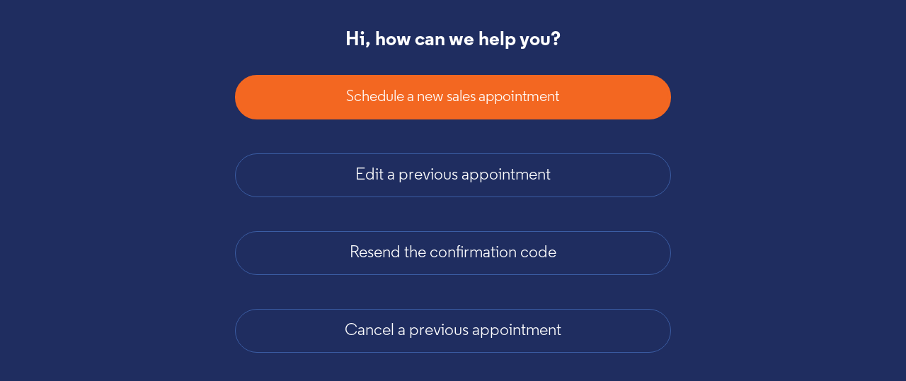

--- FILE ---
content_type: text/html; charset=UTF-8
request_url: https://xq2subvertice.com/front/schedule.php?store_id=8259
body_size: 7990
content:
<!doctype html>
<html lang="en">

<head>
    <!-- Required meta tags -->
    <meta charset="utf-8">
    <meta name="viewport" content="width=device-width, initial-scale=1, shrink-to-fit=no">
    <link rel="icon" type="image/x-icon" href="favicon.ico">
    <title>
        Schedule    </title>
    <!-- Bootstrap CSS -->
    <link rel="stylesheet" href="css/bootstrap.min.css">
<!--    <link rel="stylesheet" type="text/css" href="css/font-awesome-fonts/font-awesome.css">-->
    <link rel="stylesheet" type="text/css" href="css/mark-your-calendar.css">
    <link rel="stylesheet" type="text/css" href="css/styles-all.css?v=20220221">
    <link rel="stylesheet" type="text/css" href="css/schedule.css?v=1768674153">
    <!-- font awesome -->
    <link href="css/all.min.css" rel="stylesheet"></head>
<body class="">
<input type="hidden" id="request_vrn" value="">

    <header class="page-header">
        <div class="container">
            <img src="images/logo_white_orange_dot.svg" alt="Optimum logo" width="360" height="74" class="logo">
                    </div>
    </header>
    <style>

        /*#services .service-radio{*/
        /*    position: static;*/
        /*}*/

        /*#services .class-radio-color{*/
        /*    position: relative;*/
        /*}*/

        #services input:checked + label.custom-control-label{
            overflow: visible;
        }

        #services input:checked + label.custom-control-label::after {
            position: absolute;
            /*right: -82px;*/
            background-image: url('https://xq2subvertice.com/front/images/checkmark.svg');
            content: " ";
            background-size: contain;
            color: white;
            width: 36px;
            height: 36px;

            top: 13px;
            right: -54px;
            left: auto;
        }

        /*@media (min-width: 768px){*/
            #services input:checked + .btn.btn-block::after{
                /*content: "x";*/
                position: absolute;
                right: -58px;
                width: 36px;
                height: 36px;
                /*border-radius: 100%;*/
                top: 9px;
                /*content: "\2713";*/
                /*border: 1px solid white;*/

                background-image: url('https://xq2subvertice.com/front/images/checkmark.svg');
                content: " ";
                background-size: contain;
            }
            input:checked + label.subservice::after{
                /*content: "x";*/
                position: absolute;
                right: 10px;
                width: 25px;
                height: 25px;
                /*border-radius: 100%;*/
                top: 6px;
                z-index: 9999;
                /*content: "\2713";*/
                /*border: 1px solid white;*/

                background-image: url('https://xq2subvertice.com/front/images/checkmark.svg');
                content: " ";
                background-size: contain;
            }

        /*}*/

      @media (max-width: 575px) {
          body > .container{
              max-width: calc(100% - 40px);
              padding-left: 0;
              padding-right: 0;
          }

          #services input:checked + .btn.btn-block.service-btn::after {
              right: -50px;
          }
          .subservices input:checked + .subservice::after {
              right: -50px;
          }
      }

        @media (min-width: 768px){
            #services input:checked + label.custom-control-label::after{
                right: -75px;
            }
        }

        #services .next.d-none{
            visibility: hidden;
        }


        #services .service-btn {
            /*border: 4px solid #0084d5;*/
            /*padding-top: calc(0.625rem - 4px) !important;*/
            /*padding-bottom: calc(0.625rem - 4px) !important;*/

            position: relative;
        }

        /*#services input:checked + .service-btn{*/
        /*	border-color: #23d9c3;*/
        /*}*/


    </style>
<!-- preload font awesome in a quick way -->
<div class="position-absolute invisible">
    <i class="fas fa-angle-left"></i>
</div>
<div class="main-step">
    <div class="container py-4 mx-auto">
        <div class="row d-flex justify-content-center">
            <div class="col-xl-9 col-lg-11 col-md-11">
                <form action name="schedule_form" class="step-all"
                     data-weeks="9"  data-min-schedule-hour="2026-01-17 14:22"  >
                    <input type="hidden" name="store_id" value="19"><input type="hidden" name="store_name" value="Charleston (Kanawha Mall Retail)"><input type="hidden" name="store_photo" value="https://xq2subvertice.com/uploads/store/photo/2689_MicrosoftTeams-image (319) (1).png"><input type="hidden" name="store_address" value="5707 MacCorkle Ave SE  Suite 60 <br>Charleston (Kanawha Mall Retail)<br>WV 25304"><input type="hidden" name="store_banner" value="">                    <style>
                        .fa-long-arrow-left.prev{
                            display: none;
                        }
                    </style>
                    <ul id="progressbar" class="text-center">
                        <li class="step0 active" id="step0">Store</li>
                        <li class="step0" id="step1">Service</li>
                        <li class="step0" id="step2">Details</li>
                        <li class="step0" id="step3">Schedule</li>
                        <li class="step0" id="step4">Finish</li>
                    </ul>
                    <div class="b-0 step step0 show">
                        <div class="fa fa-long-arrow-left prev"> <span>back step</span></div>
                        <div class="row justify-content-center">
                            <div class="col-lg-10 col-md-11">
                                <h2>Hi, how can we help you?</h2>
                                <div class="button-step">
                                    <ul class="ul-radio" id="starting-point">
                                        <li>
                                            <div class="custom-control custom-radio">
                                                <input type="radio" id="new-appointment" name="select_action" class="step1radio custom-control-input" value="new_appointment">
                                                <label class="custom-control-label" for="new-appointment">Schedule a new sales appointment</label>
                                            </div>
                                        </li>
                                        <li>
                                            <div class="custom-control custom-radio">
                                                <input type="radio" id="edit-appointment" name="select_action" class="step1radio custom-control-input" value="edit_appointment">
                                                <label class="custom-control-label custom-control-label--secondary" for="edit-appointment">Edit a previous appointment</label>
                                            </div>
                                        </li>
                                        <li>
                                            <div class="custom-control custom-radio">
                                                <input type="radio" id="resend-confirmation-code" name="select_action" class="step1radio custom-control-input" value="resend_confirmation_code">
                                                <label class="custom-control-label custom-control-label--secondary" for="resend-confirmation-code">Resend the confirmation code</label>
                                            </div>
                                        </li>
                                        <li>
                                            <div class="custom-control custom-radio">
                                                <input type="radio" id="cancel-appointment" name="select_action" class="step1radio custom-control-input" value="cancel_appointment">
                                                <label class="custom-control-label custom-control-label--secondary" for="cancel-appointment">Cancel a previous appointment</label>
                                            </div>
                                        </li>
                                    </ul>
                                    <p class="d-none step-error error step1-error"></p>
                                </div>
                            </div>
                        </div>
                        <div class="step-actions radio-step--next">
<!--                            <button type="button" class="go-to-step-home">Home</button>-->
                            <button type="button" class="next" data-id="step0" style="align-self: flex-end !important;">Next</button>
                        </div>
                    </div>
                    <div class="b-0 step step1  ">
                        <div class="fa fa-long-arrow-left prev"> <span>back step</span></div>
                        <div class="row justify-content-center">
                            <div class="col-12">
                                <h2>Select the service</h2>
                            </div>

                                                            <div class="col-md-4 px-0 mb-3">
                                    <div class="card card--store">
                                        <img class="card-img-top" src="https://xq2subvertice.com/uploads/store/photo/2689_MicrosoftTeams-image (319) (1).png">
                                        <div class="card-body text-center">
                                            <h5 class="card-title">Charleston (Kanawha Mall Retail)</h5>
                                            <p class="card-text">5707 MacCorkle Ave SE  Suite 60 <br>Charleston (Kanawha Mall Retail)<br>WV 25304</p>
                                        </div>
                                    </div>

                                </div>
                            
                            <div class="offset-md-1 col-md-7 services-column">
                                <div class="button-step">
                                    <ul class="ul-radio" id="services">
                                        <input type="hidden" name="service_id">
                                                                                        <li>
                                                    <div class="custom-control custom-radio service-radio">
                                                        <input type="checkbox" id="folder-home-internet-tv-and-phone-service"
                                                               class="step1radio custom-control-input mainservice"
                                                               value="0"
                                                               data-label="Home Internet, TV, and Phone Service"                                                         >
                                                        <label class="custom-control-label folder-btn"
                                                               for="folder-home-internet-tv-and-phone-service"  data-id="home-internet-tv-and-phone-service">Home Internet, TV, and Phone Service<span class="count-selected" style="font-size: 8pt;position: absolute;left: 0;top: 40px;width: 100%;"></<span></label>
                                                <div id="subservices-home-internet-tv-and-phone-service" style="display: none;"><div class="row">
                                                    <div class="col-md-12"><h3 style="text-align: center; color: white" class="mb-4">Home Internet, TV, and Phone Service</h3></div>
                                                </div><div class="row" class="subservices" style="max-height: 312px;overflow-x: hidden;overflow-y: auto;">
                                                <div class="col-md-6 mb-3 subservices_div">
                                                    <input type="checkbox" value="53" data-attr-store_code="" id="service-53" class="custom-control-input" data-father-service-id="home-internet-tv-and-phone-service">
                                                    <label class="btn  btn-block subservice " for="service-53" data-id="53">Apple TV</label>
                                                </div>
                                            
                                                <div class="col-md-6 mb-3 subservices_div">
                                                    <input type="checkbox" value="21" data-attr-store_code="" id="service-21" class="custom-control-input" data-father-service-id="home-internet-tv-and-phone-service">
                                                    <label class="btn  btn-block subservice " for="service-21" data-id="21">Bill Payment/Inquiry</label>
                                                </div>
                                            
                                                <div class="col-md-6 mb-3 subservices_div">
                                                    <input type="checkbox" value="26" data-attr-store_code="" id="service-26" class="custom-control-input" data-father-service-id="home-internet-tv-and-phone-service">
                                                    <label class="btn  btn-block subservice " for="service-26" data-id="26">Equipment Return/Exchange </label>
                                                </div>
                                            
                                                <div class="col-md-6 mb-3 subservices_div">
                                                    <input type="checkbox" value="55" data-attr-store_code="" id="service-55" class="custom-control-input" data-father-service-id="home-internet-tv-and-phone-service">
                                                    <label class="btn  btn-block subservice " for="service-55" data-id="55">New Home Service</label>
                                                </div>
                                            
                                                <div class="col-md-6 mb-3 subservices_div">
                                                    <input type="checkbox" value="50" data-attr-store_code="" id="service-50" class="custom-control-input" data-father-service-id="home-internet-tv-and-phone-service">
                                                    <label class="btn  btn-block subservice " for="service-50" data-id="50">Other Home Related Service</label>
                                                </div>
                                            
                                                <div class="col-md-6 mb-3 subservices_div">
                                                    <input type="checkbox" value="22" data-attr-store_code="" id="service-22" class="custom-control-input" data-father-service-id="home-internet-tv-and-phone-service">
                                                    <label class="btn  btn-block subservice " for="service-22" data-id="22">Remote Control Exchange</label>
                                                </div>
                                            
                                                <div class="col-md-6 mb-3 subservices_div">
                                                    <input type="checkbox" value="47" data-attr-store_code="" id="service-47" class="custom-control-input" data-father-service-id="home-internet-tv-and-phone-service">
                                                    <label class="btn  btn-block subservice " for="service-47" data-id="47">Return Equipment and Disconnect Service</label>
                                                </div>
                                            
                                                <div class="col-md-6 mb-3 subservices_div">
                                                    <input type="checkbox" value="48" data-attr-store_code="" id="service-48" class="custom-control-input" data-father-service-id="home-internet-tv-and-phone-service">
                                                    <label class="btn  btn-block subservice " for="service-48" data-id="48">Upgrade Services</label>
                                                </div>
                                            </div><div class="row mt-3" style="display: flex; justify-content: center;
                                          align-items: center;">
                                              <a href="#" class="btn ok-submit">Submit</a></div></div></div>
                                                                                          <li>
                                                    <div class="custom-control custom-radio service-radio">
                                                        <input type="checkbox" id="folder-optimum-mobile"
                                                               class="step1radio custom-control-input mainservice"
                                                               value="0"
                                                               data-label="Optimum Mobile"                                                         >
                                                        <label class="custom-control-label folder-btn"
                                                               for="folder-optimum-mobile"  data-id="optimum-mobile">Optimum Mobile<span class="count-selected" style="font-size: 8pt;position: absolute;left: 0;top: 40px;width: 100%;"></<span></label>
                                                <div id="subservices-optimum-mobile" style="display: none;"><div class="row">
                                                    <div class="col-md-12"><h3 style="text-align: center; color: white" class="mb-4">Optimum Mobile</h3></div>
                                                </div><div class="row" class="subservices" style="max-height: 312px;overflow-x: hidden;overflow-y: auto;">
                                                <div class="col-md-6 mb-3 subservices_div">
                                                    <input type="checkbox" value="44" data-attr-store_code="" id="service-44" class="custom-control-input" data-father-service-id="optimum-mobile">
                                                    <label class="btn  btn-block subservice " for="service-44" data-id="44">Add Mobile Line(s) for existing account</label>
                                                </div>
                                            
                                                <div class="col-md-6 mb-3 subservices_div">
                                                    <input type="checkbox" value="45" data-attr-store_code="" id="service-45" class="custom-control-input" data-father-service-id="optimum-mobile">
                                                    <label class="btn  btn-block subservice " for="service-45" data-id="45">Buy New Phone(s) for existing account</label>
                                                </div>
                                            
                                                <div class="col-md-6 mb-3 subservices_div">
                                                    <input type="checkbox" value="28" data-attr-store_code="" id="service-28" class="custom-control-input" data-father-service-id="optimum-mobile">
                                                    <label class="btn  btn-block subservice " for="service-28" data-id="28">Cell Phone Recycling</label>
                                                </div>
                                            
                                                <div class="col-md-6 mb-3 subservices_div">
                                                    <input type="checkbox" value="41" data-attr-store_code="" id="service-41" class="custom-control-input" data-father-service-id="optimum-mobile">
                                                    <label class="btn  btn-block subservice " for="service-41" data-id="41">Inquire/Sign-up New Mobile Account</label>
                                                </div>
                                            
                                                <div class="col-md-6 mb-3 subservices_div">
                                                    <input type="checkbox" value="42" data-attr-store_code="" id="service-42" class="custom-control-input" data-father-service-id="optimum-mobile">
                                                    <label class="btn  btn-block subservice " for="service-42" data-id="42">Mobile Billing Question</label>
                                                </div>
                                            
                                                <div class="col-md-6 mb-3 subservices_div">
                                                    <input type="checkbox" value="49" data-attr-store_code="" id="service-49" class="custom-control-input" data-father-service-id="optimum-mobile">
                                                    <label class="btn  btn-block subservice " for="service-49" data-id="49">Other Mobile Service</label>
                                                </div>
                                            
                                                <div class="col-md-6 mb-3 subservices_div">
                                                    <input type="checkbox" value="46" data-attr-store_code="" id="service-46" class="custom-control-input" data-father-service-id="optimum-mobile">
                                                    <label class="btn  btn-block subservice " for="service-46" data-id="46">Shop Accessories</label>
                                                </div>
                                            
                                                <div class="col-md-6 mb-3 subservices_div">
                                                    <input type="checkbox" value="43" data-attr-store_code="" id="service-43" class="custom-control-input" data-father-service-id="optimum-mobile">
                                                    <label class="btn  btn-block subservice " for="service-43" data-id="43">Trade-In/Upgrade Handset</label>
                                                </div>
                                            </div><div class="row mt-3" style="display: flex; justify-content: center;
                                          align-items: center;">
                                              <a href="#" class="btn ok-submit">Submit</a></div></div></div>
                                                                              </ul>
                                    <p class="d-none step-error error step1-error"></p>
                                </div>
                            </div>
                        </div>
                        <div class="step-actions-wrapper">
                            <button type="button" class="go-to-step-home">Previous</button>
                            <div class="step-actions--new">
                                <button type="button" class="go-to-step-home">
                                    <i class="fas fa-angle-left" aria-label="Go to home"></i>
                                </button>
                                <div class="dots">
                                    <button type="button" class="go-to-step-home">
                                        <i class="fas fa-circle" aria-label="Go to home"></i>
                                    </button>
                                    <i class="fas fa-circle current"></i>
                                    <button type="button" class="next" data-id="step1">
                                        <i class="fas fa-circle" aria-label="Next"></i>
                                    </button>
                                    <i class="fas fa-circle"></i>
                                    <i class="fas fa-circle"></i>
                                </div>
                                <button type="button" class="next" data-id="step1">
                                    <i class="fas fa-angle-right" aria-label="Next"></i>
                                </button>
                            </div>
                            <button type="button" class="next" data-id="step1">Next</button>
                        </div>
                    </div>
                    <div class="b-0 step step2 ">
                        <div class="fa fa-long-arrow-left prev"> <span>back step</span></div>
                        <div class="row d-flex justify-content-center text-center ">

                            <div class="col-12">
                                <h2>Select a date and time</h2>
                            </div>
                                                            <div class="col-md-4 px-0 mb-3">
                                    <div class="card card--store">
                                        <img class="card-img-top" src="https://xq2subvertice.com/uploads/store/photo/2689_MicrosoftTeams-image (319) (1).png">
                                        <div class="card-body text-center">
                                            <h5 class="card-title">Charleston (Kanawha Mall Retail)</h5>
                                            <p class="card-text">5707 MacCorkle Ave SE  Suite 60 <br>Charleston (Kanawha Mall Retail)<br>WV 25304</p>
                                        </div>
                                    </div>

                                </div>
                                                        <div class="col-md-8">
                                <input type="hidden" name="date_scheduled">
                                <div class="picker" data-days="6"></div>
                            </div>
                            <p class="d-none step-error error step2-error"></p>
                        </div>
                        <div class="step-actions-wrapper">
                            <button type="button" class="step-prev" data-id="step2">Previous</button>
                            <div class="step-actions--new">
                                <button type="button" class="step-prev" data-id="step2">
                                    <i class="fas fa-angle-left" aria-label="Previous"></i>
                                </button>
                                <div class="dots">
                                    <button type="button" class="go-to-step-home">
                                        <i class="fas fa-circle" aria-label="Go to home"></i>
                                    </button>
                                    <button type="button" class="step-prev" data-id="step2">
                                        <i class="fas fa-circle" aria-label="Previous"></i>
                                    </button>
                                    <i class="fas fa-circle current"></i>
                                    <button type="button" class="next" data-id="step2">
                                        <i class="fas fa-circle" aria-label="Next"></i>
                                    </button>
                                    <i class="fas fa-circle"></i>
                                </div>
                                <button type="button" class="next" data-id="step2">
                                    <i class="fas fa-angle-right" aria-label="Next"></i>
                                </button>
                            </div>
                            <button type="button" class="next" data-id="step2">Next</button>
                        </div>
                    </div>
                    <div class="b-0 step step3">
                        <div class="fa fa-long-arrow-left prev"> <span>back step</span></div>
                        <div class="row justify-content-center">
                            <div class="col-lg-12 col-md-12">
                              <h2>Your contact details</h2>
                              <div class="row">
                                  <div class="col-md-6">
                                      <div class="form-group">
                                          <label class="form-control-label" for="first_name">
                                              First Name
                                              <sup class="required" title="Required"></sup>                                          </label>
                                          <input type="text" id="first_name" name="first_name" class="" required
                                           >
                                          <small class="form-text">Field required</small>
                                          <p class="d-none step-error error" data-name="first_name"></p>
                                      </div>
                                  </div>
                                  <div class="col-md-6">
                                      <div class="form-group">
                                          <label class="form-control-label" for="last_name">
                                              Last Name
                                              <sup class="required" title="Required"></sup>                                          </label>
                                          <input type="text" id="last_name" name="last_name" class="" required
                                              >
                                          <small class="form-text" style="opacity: 0.8;">
                                              Only the initial letter will be displayed.
                                              <span class="is-required">Field required.</span>
                                          </small>
                                          <p class="d-none step-error error" data-name="last_name"></p>
                                      </div>
                                  </div>
                                  <div class="col-12">
                                      <div class="form-group">
                                          <label class="form-control-label" for="email">
                                              Email Address
                                              <sup class="required" title="Required"></sup>                                          </label>
                                          <input type="text" id="email" name="email"  class="" required
                                               >
                                          <small class="form-text">Field required</small>
                                          <p class="d-none step-error error" data-name="email"></p>
                                      </div>
                                  </div>
                                  <div class="col email-buttons" style="display: none;">
                                      <button type='button' class='btn' data-tld='@gmail.com'>@gmail.com</button><button type='button' class='btn' data-tld='@yahoo.com'>@yahoo.com</button><button type='button' class='btn' data-tld='@optimum.net'>@optimum.net</button><button type='button' class='btn' data-tld='@icloud.com'>@icloud.com</button>                                  </div>
                                  <div class="col-md-6">
                                      <div class="form-group">
                                          <label class="form-control-label" for="phone">
                                              Mobile Number
                                              <sup class="required" title="Required"></sup>                                          </label>
                                          <input type="text"
                                                 id="phone"
                                                 name="phone"
                                                 class=""
                                                 placeholder="+1 (000) 000-0000"
                                                 required
                                               >
                                          <small class="form-text">
                                              Any update will be sent to this number.
                                              <span class="is-required">Field required.</span>
                                          </small>
                                          <p class="d-none step-error error" data-name="phone"></p>
                                      </div>
                                  </div>
                                  <div class="col-md-6">
                                      <div class="form-group">
                                          <label class="form-control-label" for="phone">Home Phone Number</label>
                                          <input type="text"
                                                 id="fixed_phone"
                                                 name="fixed_phone"
                                                 class=""
                                                 placeholder="+1 (000) 000-0000"
                                               >
                                          <p class="d-none step-error error" data-name="fixed_phone"></p>
                                      </div>
                                  </div>
                                    <div class="col-12">
                                        <div class="form-check" id="agree-to-sms-wrapper" style="display: none; font-size: 1rem;">
                                            <input class="form-check-input" type="checkbox" id="agree-to-sms" style="width: auto;" autocomplete="off">
                                            <label class="form-check-label" for="agree-to-sms">
                                                By entering your mobile number, you agree to receive text messages related to the virtual queue. Standard message and data rates may apply. Reply STOP to end these messages.
                                            </label>
                                            <small class="form-text text-danger d-none">You must agree to these conditions to proceed.</small>
                                        </div>
                                    </div>
                                    
                                    <p class="d-none step-error error step3-error px-3"></p>
                                </div>
                            </div>
                        </div>
                        <div class="priority" style="">
                            <input type="checkbox" name="is_priority" value="1" id="isPriority" class="d-none" value="1" autocomplete="off">
                            <label for="isPriority">
                                <img src="https://xq2subvertice.com/front/images/handicap icons.svg" alt="">
                                <p>Click for additional in-store assistance</p>
                            </label>
                        </div>
                        <div class="step-actions-wrapper">
                            <button type="button" class="step-prev" data-id="step3">Previous</button>
                            <div class="step-actions--new">
                                <button type="button" class="step-prev" data-id="step3">
                                    <i class="fas fa-angle-left" aria-label="Previous"></i>
                                </button>
                                <div class="dots">
                                    <button type="button" class="go-to-step-home">
                                        <i class="fas fa-circle" aria-label="Go to home"></i>
                                    </button>
                                    <i class="fas fa-circle"></i>
                                    <button type="button" class="step-prev" data-id="step3">
                                        <i class="fas fa-circle" aria-label="Previous"></i>
                                    </button>
                                    <i class="fas fa-circle current"></i>
                                    <button type="button" class="next finish" data-id="step3">
                                        <i class="fas fa-circle" aria-label="Next"></i>
                                    </button>
                                </div>
                                <button type="button" class="next finish" data-id="step3">
                                    <i class="fas fa-angle-right" aria-label="Next"></i>
                                </button>
                            </div>
                            <button type="button" class="next finish" data-id="step3">Next</button>
                        </div>
                    </div>
                    <div class="b-0 step step4 ">
                        <div class="row d-flex justify-content-center text-center ">
                            <div class="confirm ">
                                <!--<svg version="1.1" id="Layer_1" xmlns="http://www.w3.org/2000/svg" xmlns:xlink="http://www.w3.org/1999/xlink" x="0px" y="0px"
                                    viewBox="0 0 1080 1080" style="enable-background:new 0 0 1080 1080;" xml:space="preserve">
                                <style type="text/css">
                                    .st0{fill:url(#Check_2_);}
                                </style>
                                <linearGradient id="Check_2_" gradientUnits="userSpaceOnUse" x1="37" y1="540" x2="1043" y2="540">
                                    <stop  offset="0" style="stop-color:#24D9C3"/>
                                    <stop  offset="0.99" style="stop-color:#0084d5"/>
                                </linearGradient>
                                <path id="Check_1_" class="st0" d="M540,37C262.26,37,37,262.25,37,540c0,277.74,225.26,503,503,503c277.74,0,503-225.26,503-503
                                C1043,262.25,817.74,37,540,37z M540,999.26C286.31,999.26,80.74,793.69,80.74,540S286.31,80.74,540,80.74
                                c253.69,0,459.26,205.57,459.26,459.26S793.69,999.26,540,999.26z M787.03,332.48c9.5,7.45,11.18,21.19,3.73,30.71L492.58,743.8
                                c-3.79,4.83-9.43,7.84-15.56,8.31c-0.56,0.04-1.11,0.06-1.66,0.06c-5.55,0-10.91-2.11-14.98-5.94l-168.9-158.87
                                c-8.8-8.29-9.23-22.13-0.95-30.92c8.29-8.8,22.14-9.2,30.91-0.94l151.46,142.47L756.33,336.2
                                C763.8,326.72,777.52,325.05,787.03,332.48z"/>
                                </svg>-->
                                <img src='https://xq2subvertice.com/front/images/checkmark.svg' alt="">
                                <h2 class="mt-1 mb-3">Your appointment  is scheduled. </h2>
                                <p>Be on the lookout for an email and text confirmation.<br>We look forward to shopping with you</p>

                                <div class="row">
                                    <div class="col-sm-6">
                                        <dl class="left-dl">
                                            <div>
                                                <dt>Service</dt>
                                                <dd class="service-name">/</dd>
                                            </div>
                                                                                        <div>
                                                <dt>Date</dt>
                                                <dd class="date">-</dd>
                                            </div>
                                            <div>
                                                <dt>Time</dt>
                                                <dd class="time">-</dd>
                                            </div>
                                            <div>
                                                <dt>Address</dt>
                                                <dd class="address">5707 MacCorkle Ave SE  Suite 60 <br>Charleston (Kanawha Mall Retail)<br>WV 25304</dd>
                                            </div>
                                        </dl>
                                    </div>
                                    <div class="col-sm-6">
                                        <dl class="right-dl">
                                            <div>
                                                <dt>Confirmation number</dt>
                                                <dd class="schedule-code">-</dd>
                                            </div>
                                            <div>
                                                <dt>First name</dt>
                                                <dd class="first-name">-</dd>
                                            </div>
                                            <div>
                                                <dt>Last name</dt>
                                                <dd class="last-name">-</dd>
                                            </div>
                                            <div>
                                                <dt>Email address</dt>
                                                <dd class="email-address">-</dd>
                                            </div>
                                            <div>
                                                <dt>Mobile phone</dt>
                                                <dd class="phone">-</dd>
                                            </div>
                                        </dl>

                                    </div>
                                </div>
                                <p class="mt-4">Thank you!</p>
                                <img class="store-banner" style="width: 100%; height: auto;" src="">
                            </div>
                        </div>
                    </div>

                    <!-- --- other steps --- -->

                    <!-- resend confirmation code-->
                    <div class="b-0 step step-resend-confirmation-code">
                        <div class="fa fa-long-arrow-left prev"> <span>back step</span></div>
                        <div class="row d-flex justify-content-center text-center">
                            <div class="col-lg-10 col-md-11 my-4">
                                <div class="form-group text-left">
                                    <label class="form-control-label" for="email-address-resend-code">Email used in the previous appointment?</label>
                                    <input type="email" id="email-address-resend-code" class="" placeholder="Enter the email address"
                                           value="">
                                </div>
                                <p><strong style="color: black;font-weight: bold;">Or</strong></p>
                                <div class="form-group">
                                    <label class="form-control-label text-left d-block" for="phone-resend-code">Your mobile number</label>
                                    <input type="text"
                                           id="phone-resend-code"
                                           class=""
                                           placeholder="Enter you phone number" >
                                </div>
                                <p class="d-none error code-retrieval-error m-4"></p>
                            </div>
                        </div>
                        <div class="step-actions--new">
                            <button type="button" class="go-to-step-home">
                                <i class="fas fa-angle-left" aria-label="Go to home"></i>
                            </button>
                            <div class="dots">
                                <button type="button" class="go-to-step-home">
                                    <i class="fas fa-circle" aria-label="Go to home"></i>
                                </button>
                                <i class="fas fa-circle current"></i>
                                <button type="button" class="next resend-confirmation-code">
                                    <i class="fas fa-circle" aria-label="Submit"></i>
                                </button>
                            </div>
                            <button type="button" class="next resend-confirmation-code">
                                <i class="fas fa-angle-right" aria-label="Submit"></i>
                            </button>
                        </div>
                    </div>
                    <!-- resend confirmation code - successful response -->
                    <div class="b-0 step step-resend-success-message">
                        <div class="fa fa-long-arrow-left prev"> <span>back step</span></div>
                        <div class="row d-flex justify-content-center text-center flex-column">
                            <div class="confirm ">
<!--                                <svg version="1.1" id="Layer_1" xmlns="http://www.w3.org/2000/svg" xmlns:xlink="http://www.w3.org/1999/xlink" x="0px" y="0px"-->
<!--                                     viewBox="0 0 1080 1080" style="enable-background:new 0 0 1080 1080;" xml:space="preserve">-->
<!--                                <style type="text/css">-->
<!--                                    .st0{fill:url(#Check_2_);}-->
<!--                                </style>-->
<!--                                    <linearGradient id="Check_2_" gradientUnits="userSpaceOnUse" x1="37" y1="540" x2="1043" y2="540">-->
<!--                                        <stop  offset="0" style="stop-color:#24D9C3"/>-->
<!--                                        <stop  offset="0.99" style="stop-color:#0084d5"/>-->
<!--                                    </linearGradient>-->
<!--                                    <path id="Check_1_" class="st0" d="M540,37C262.26,37,37,262.25,37,540c0,277.74,225.26,503,503,503c277.74,0,503-225.26,503-503-->
<!--                                C1043,262.25,817.74,37,540,37z M540,999.26C286.31,999.26,80.74,793.69,80.74,540S286.31,80.74,540,80.74-->
<!--                                c253.69,0,459.26,205.57,459.26,459.26S793.69,999.26,540,999.26z M787.03,332.48c9.5,7.45,11.18,21.19,3.73,30.71L492.58,743.8-->
<!--                                c-3.79,4.83-9.43,7.84-15.56,8.31c-0.56,0.04-1.11,0.06-1.66,0.06c-5.55,0-10.91-2.11-14.98-5.94l-168.9-158.87-->
<!--                                c-8.8-8.29-9.23-22.13-0.95-30.92c8.29-8.8,22.14-9.2,30.91-0.94l151.46,142.47L756.33,336.2-->
<!--                                C763.8,326.72,777.52,325.05,787.03,332.48z"/>-->
<!--                                </svg>-->
                                <img src='https://xq2subvertice.com/front/images/checkmark.svg' alt="">
                                <h2 class="mt-1 mb-3">Your confirmation code was re-sent</h2>
                                <p>Be on the lookout for an email and text confirmation.<br>We look forward to shopping with you</p>

                                <div class="row">
                                    <div class="col-sm-6">
                                        <dl class="left-dl">
                                            <div>
                                                <dt>Service</dt>
                                                <dd class="service-name">-</dd>
                                            </div>
                                            <div>
                                                <dt>Date</dt>
                                                <dd class="date">-</dd>
                                            </div>
                                            <div>
                                                <dt>Time</dt>
                                                <dd class="time">-</dd>
                                            </div>
                                            <div>
                                                <dt>Address</dt>
                                                <dd class="address">5707 MacCorkle Ave SE  Suite 60 <br>Charleston (Kanawha Mall Retail)<br>WV 25304</dd>
                                            </div>
                                        </dl>
                                    </div>
                                    <div class="col-sm-6">
                                        <dl class="right-dl">
                                            <div>
                                                <dt>Confirmation number</dt>
                                                <dd class="schedule-code">-</dd>
                                            </div>
                                            <div>
                                                <dt>First name</dt>
                                                <dd class="first-name">-</dd>
                                            </div>
                                            <div>
                                                <dt>Last name</dt>
                                                <dd class="last-name">-</dd>
                                            </div>
                                            <div>
                                                <dt>Email address</dt>
                                                <dd class="email-address">-</dd>
                                            </div>
                                            <div>
                                                <dt>Mobile phone</dt>
                                                <dd class="phone">-</dd>
                                            </div>
                                        </dl>

                                    </div>
                                </div>
                                <p class="mt-4">Thank you!</p>
                                <img class="store-banner" style="width: 100%; height: auto;" src="">

                            </div>
                        </div>
<!--                        <div class="step-actions">-->
<!--                            <button type="button" class="go-to-step-home">Home</button>-->
<!--                            <button type="button" class="next d-none" id="retrieve-schedule-data-from-code">Resend code</button>-->
<!--                        </div>-->
                        <div class="step-actions--new">
                            <button type="button" class="go-to-step-home">
                                <i class="fas fa-angle-left" aria-label="Go to home"></i>
                            </button>
                            <div class="dots">
                                <button type="button" class="go-to-step-home">
                                    <i class="fas fa-circle" aria-label="Go to home"></i>
                                </button>
                                <i class="fas fa-circle"></i>
                                <i class="fas fa-circle current"></i>
                            </div>
                            <button type="button" class="next" tabindex="-1" disabled>
                                <i class="fas fa-angle-right"></i>
                            </button>
                        </div>
                    </div>
                    <!-- edit or cancel appointments -->
                    <div class="b-0 step step-edit-or-cancel-appointments">
                        <div class="fa fa-long-arrow-left prev"> <span>back step</span></div>
                        <div class="row d-flex justify-content-center text-center">
                            <div class="col-lg-10 col-md-11 my-4">
                                <div class="form-group text-left">
                                    <label class="form-control-label" for="email-address-get-appointment-list">Email used in the previous appointment?</label>
                                    <input type="email" id="email-address-get-appointment-list" class="" placeholder="Enter the email address"
                                           value="">
                                </div>
                                <p><strong style="color: white;font-weight: bold;">Or</strong></p>
                                <div class="form-group">
                                    <label class="form-control-label text-left d-block" for="phone-get-appointment-list">Your mobile number</label>
                                    <input type="email" id="phone-get-appointment-list" class="" placeholder="Enter you phone number">
                                </div>
                                <p class="d-none error get-appointment-list-error m-4"></p>
                            </div>
                        </div>
                        <div class="step-actions--new">
                            <button type="button" class="go-to-step-home">
                                <i class="fas fa-angle-left" aria-label="Go to home"></i>
                            </button>
                            <div class="dots">
                                <button type="button" class="go-to-step-home">
                                    <i class="fas fa-circle" aria-label="Go to home"></i>
                                </button>
                                <i class="fas fa-circle current"></i>
                                <button type="button" class="next get-appointment-list">
                                    <i class="fas fa-circle" aria-label="Submit"></i>
                                </button>
                                <i class="fas fa-circle"></i>
                                <i class="fas fa-circle"></i>
                            </div>
                            <button type="button" class="next get-appointment-list">
                                <i class="fas fa-angle-right" aria-label="Submit"></i>
                            </button>
                        </div>
                    </div>
                    <!-- appointments list -->
                    <div class="b-0 step step-appointments-list-to-edit-or-cancel">
                        <div class="fa fa-long-arrow-left prev"> <span>back step</span></div>
                        <div class="row d-flex justify-content-center text-center">
                            <div class="my-4">
                                <h2>Edit a previous appointment</h2>
                                <table>
                                    <thead>
                                        <tr>
                                            <th>Date</th>
                                            <th class="time">Time</th>
                                            <th>Service</th>
                                            <th class="store-address">Address</th>
                                            <th></th>
                                        </tr>
                                    </thead>
                                    <tbody></tbody>
                                </table>
                                <p class="d-none error edit-or-cancel-error m-4"></p>
                            </div>
                        </div>
                        <div class="step-actions-wrapper">
                            <button type="button" class="go-to-step-home">
                                Previous
                            </button>
                            <div class="step-actions--new">
                                <button type="button" class="go-to-step-home">
                                    <i class="fas fa-angle-left" aria-label="Go to home"></i>
                                </button>
                                <div class="dots">
                                    <button type="button" class="go-to-step-home">
                                        <i class="fas fa-circle" aria-label="Go to home"></i>
                                    </button>
                                    <i class="fas fa-circle"></i>
                                    <i class="fas fa-circle current"></i>
                                    <i class="fas fa-circle"></i>
                                    <i class="fas fa-circle"></i>
                                </div>
                                <button type="button" class="next" tabindex="-1" disabled>
                                    <i class="fas fa-angle-right"></i>
                                </button>
                            </div>
                            <button type="button" class="next">Next</button>
                        </div>
                    </div>
                    <!-- cancel confirmation step -->
                    <div class="b-0 step step6 canceling-information">
                        <div class="row d-flex justify-content-center text-center ">
                            <div class="confirm ">
                                <h2 class="mt-1 mb-3">Just to confirm</h2>
                                <p>You are about to cancel this scheduled appointment</p>

                                <div class="row">
                                    <div class="col-sm-6">
                                        <dl class="left-dl">
                                            <div>
                                                <dt>Service</dt>
                                                <dd class="service-name">-</dd>
                                            </div>
                                            <div>
                                                <dt>Date</dt>
                                                <dd class="date">-</dd>
                                            </div>
                                            <div>
                                                <dt>Time</dt>
                                                <dd class="time">-</dd>
                                            </div>
                                            <div>
                                                <dt>Address</dt>
                                                <dd class="address">5707 MacCorkle Ave SE  Suite 60 <br>Charleston (Kanawha Mall Retail)<br>WV 25304</dd>
                                            </div>
                                        </dl>
                                    </div>
                                    <div class="col-sm-6">
                                        <dl class="right-dl">
                                            <div>
                                                <dt>Confirmation number</dt>
                                                <dd class="schedule-code">-</dd>
                                            </div>
                                            <div>
                                                <dt>First name</dt>
                                                <dd class="first-name">-</dd>
                                            </div>
                                            <div>
                                                <dt>Last name</dt>
                                                <dd class="last-name">-</dd>
                                            </div>
                                            <div>
                                                <dt>Email address</dt>
                                                <dd class="email-address">-</dd>
                                            </div>
                                            <div>
                                                <dt>Mobile phone</dt>
                                                <dd class="phone">-</dd>
                                            </div>
                                        </dl>

                                    </div>
                                </div>
<!--                                <button id="cancel-schedule-final" class="btn btn-primary large-btn" data-schedule-code="">Cancel</button>-->
                                <div class="error cancel-error d-none"></div>
                                <p class="d-none" id="cancelling-message">Your appointment has been canceled</p>
                            </div>
                        </div>
                        <div class="step-actions-wrapper">
                            <button type="button" class="go-to-step-home">
                                Previous
                            </button>
                            <div class="step-actions--new">
                                <button type="button" class="go-to-step-home">
                                    <i class="fas fa-angle-left" aria-label="Go to home"></i>
                                </button>
                                <div class="dots">
                                    <button type="button" class="go-to-step-home">
                                        <i class="fas fa-circle" aria-label="Go to home"></i>
                                    </button>
                                    <i class="fas fa-circle"></i>
                                    <i class="fas fa-circle"></i>
                                    <i class="fas fa-circle current"></i>
                                    <button type="button" class="next cancel-schedule-final" data-schedule-code="">
                                        <i class="fas fa-circle" aria-label="Submit"></i>
                                    </button>
                                </div>
                                <button type="button" class="next cancel-schedule-final" data-schedule-code="">
                                    <i class="fas fa-angle-right" aria-label="Submit"></i>
                                </button>
                            </div>
                            <button type="button" class="finish">Next</button>
                        </div>
                    </div>
                    <div class="b-0 step canceling-completed">
                        <div class="d-flex flex-column justify-content-center align-content-center text-center">
                            <h2 class="mt-1 mb-3">Appointment cancelled</h2>
                            <p class="mt-4 mb-0 h5">Your previous scheduled appointment is canceled</p>
                            <p class="h5 mt-2">If you want to book a new date, click the button:</p>
                            <button type="button" class="btn btn-primary px-5 large-btn new-appointment-from-cancelling-step">Schedule a new sales appointment</button>
                        </div>
                    </div>
                </form>
            </div>
        </div>
    </div>
</div>
    <div class="modal fade modal--service-unavailability" tabindex="-1" role="dialog" id="unavailable-service--id" aria-hidden="true">
        <div class="modal-dialog modal-dialog-centered" role="document">
            <div class="modal-content">
                <div class="modal-body">
                    This service is temporarily unavailable in this store. We apologize for the inconvenience.                </div>
                <div class="modal-footer">
                    <button type="button" class="btn btn-primary" data-dismiss="modal">Close</button>
                </div>
            </div>
        </div>
    </div>

        <div class="modal fade modal--service-unavailability" tabindex="-1" role="dialog" id="unavailable-service--id" aria-hidden="true">
        <div class="modal-dialog modal-dialog-centered" role="document">
            <div class="modal-content">
                <div class="modal-body">
                    This service is temporarily unavailable in this store. We apologize for the inconvenience.                </div>
                <div class="modal-footer">
                    <button type="button" class="btn btn-primary" data-dismiss="modal">Close</button>
                </div>
            </div>
        </div>
    </div>

        <div class="modal fade modal--service-unavailability" tabindex="-1" role="dialog" id="unavailable-service--id" aria-hidden="true">
        <div class="modal-dialog modal-dialog-centered" role="document">
            <div class="modal-content">
                <div class="modal-body">
                    This service is temporarily unavailable in this store. We apologize for the inconvenience.                </div>
                <div class="modal-footer">
                    <button type="button" class="btn btn-primary" data-dismiss="modal">Close</button>
                </div>
            </div>
        </div>
    </div>

    <div class="modal fade" tabindex="-1" role="dialog" id="priority-ticket-modal" aria-hidden="true">
    <div class="modal-dialog modal-dialog-centered" role="document">
        <div class="modal-content">
            <div class="modal-body">
                Priority service selected
            </div>
            <div class="modal-footer">
                <button type="button" class="btn btn-primary" data-dismiss="modal">Close</button>
            </div>
        </div>
    </div>
</div>
<div class="modal fade" id="modal-waiting" tabindex="-1" role="dialog" aria-hidden="true" data-backdrop="static">
    <div class="modal-dialog modal-dialog-centered modal-sm" role="document">
        <div class="modal-content">
            <div class="modal-body">
                <div class="loader"></div>
                Please wait...
            </div>
        </div>
    </div>
</div><!-- <div id="log" style="color: black;">debug, <strong>não devia de estar a ser visto!</strong></div> -->
<!--<script id="store-schedules" type="application/json">--><!--</script>-->
<script id="available-store-schedules" type="application/json">{"19":[["10:00","10:15","10:30","10:45","11:00","11:15","11:30","11:45","12:00","12:15","12:30","12:45","13:00","13:15","13:30","13:45","14:00","14:15","14:30","14:45","15:00","15:15","15:30","15:45","16:00","16:15","16:30","16:45","17:00","17:15","17:30"],["10:00","10:15","10:30","10:45","11:00","11:15","11:30","11:45","12:00","12:15","12:30","12:45","13:00","13:15","13:30","13:45","14:00","14:15","14:30","14:45","15:00","15:15","15:30","15:45","16:00","16:15","16:30","16:45","17:00","17:15","17:30"],[],["10:00","10:15","10:30","10:45","11:00","11:15","11:30","11:45","12:00","12:15","12:30","12:45","13:00","13:15","13:30","13:45","14:00","14:15","14:30","14:45","15:00","15:15","15:30","15:45","16:00","16:15","16:30","16:45","17:00","17:15","17:30"],["10:00","10:15","10:30","10:45","11:00","11:15","11:30","11:45","12:00","12:15","12:30","12:45","13:00","13:15","13:30","13:45","14:00","14:15","14:30","14:45","15:00","15:15","15:30","15:45","16:00","16:15","16:30","16:45","17:00","17:15","17:30"],["10:00","10:15","10:30","10:45","11:00","11:15","11:30","11:45","12:00","12:15","12:30","12:45","13:00","13:15","13:30","13:45","14:00","14:15","14:30","14:45","15:00","15:15","15:30","15:45","16:00","16:15","16:30","16:45","17:00","17:15","17:30"],["10:00","10:15","10:30","10:45","11:00","11:15","11:30","11:45","12:00","12:15","12:30","12:45","13:00","13:15","13:30","13:45","14:00","14:15","14:30","14:45","15:00","15:15","15:30","15:45","16:00","16:15","16:30","16:45","17:00","17:15","17:30"],["10:00","10:15","10:30","10:45","11:00","11:15","11:30","11:45","12:00","12:15","12:30","12:45","13:00","13:15","13:30","13:45","14:00","14:15","14:30","14:45","15:00","15:15","15:30","15:45","16:00","16:15","16:30","16:45","17:00","17:15","17:30"],[],["10:00","10:15","10:30","10:45","11:00","11:15","11:30","11:45","12:00","12:15","12:30","12:45","13:00","13:15","13:30","13:45","14:00","14:15","14:30","14:45","15:00","15:15","15:30","15:45","16:00","16:15","16:30","16:45","17:00","17:15","17:30"],["10:00","10:15","10:30","10:45","11:00","11:15","11:30","11:45","12:00","12:15","12:30","12:45","13:00","13:15","13:30","13:45","14:00","14:15","14:30","14:45","15:00","15:15","15:30","15:45","16:00","16:15","16:30","16:45","17:00","17:15","17:30"],["10:00","10:15","10:30","10:45","11:00","11:15","11:30","11:45","12:00","12:15","12:30","12:45","13:00","13:15","13:30","13:45","14:00","14:15","14:30","14:45","15:00","15:15","15:30","15:45","16:00","16:15","16:30","16:45","17:00","17:15","17:30"],["10:00","10:15","10:30","10:45","11:00","11:15","11:30","11:45","12:00","12:15","12:30","12:45","13:00","13:15","13:30","13:45","14:00","14:15","14:30","14:45","15:00","15:15","15:30","15:45","16:00","16:15","16:30","16:45","17:00","17:15","17:30"],["10:00","10:15","10:30","10:45","11:00","11:15","11:30","11:45","12:00","12:15","12:30","12:45","13:00","13:15","13:30","13:45","14:00","14:15","14:30","14:45","15:00","15:15","15:30","15:45","16:00","16:15","16:30","16:45","17:00","17:15","17:30"],[],["10:00","10:15","10:30","10:45","11:00","11:15","11:30","11:45","12:00","12:15","12:30","12:45","13:00","13:15","13:30","13:45","14:00","14:15","14:30","14:45","15:00","15:15","15:30","15:45","16:00","16:15","16:30","16:45","17:00","17:15","17:30"],["10:00","10:15","10:30","10:45","11:00","11:15","11:30","11:45","12:00","12:15","12:30","12:45","13:00","13:15","13:30","13:45","14:00","14:15","14:30","14:45","15:00","15:15","15:30","15:45","16:00","16:15","16:30","16:45","17:00","17:15","17:30"],["10:00","10:15","10:30","10:45","11:00","11:15","11:30","11:45","12:00","12:15","12:30","12:45","13:00","13:15","13:30","13:45","14:00","14:15","14:30","14:45","15:00","15:15","15:30","15:45","16:00","16:15","16:30","16:45","17:00","17:15","17:30"],["10:00","10:15","10:30","10:45","11:00","11:15","11:30","11:45","12:00","12:15","12:30","12:45","13:00","13:15","13:30","13:45","14:00","14:15","14:30","14:45","15:00","15:15","15:30","15:45","16:00","16:15","16:30","16:45","17:00","17:15","17:30"],["10:00","10:15","10:30","10:45","11:00","11:15","11:30","11:45","12:00","12:15","12:30","12:45","13:00","13:15","13:30","13:45","14:00","14:15","14:30","14:45","15:00","15:15","15:30","15:45","16:00","16:15","16:30","16:45","17:00","17:15","17:30"],[],["10:00","10:15","10:30","10:45","11:00","11:15","11:30","11:45","12:00","12:15","12:30","12:45","13:00","13:15","13:30","13:45","14:00","14:15","14:30","14:45","15:00","15:15","15:30","15:45","16:00","16:15","16:30","16:45","17:00","17:15","17:30"],["10:00","10:15","10:30","10:45","11:00","11:15","11:30","11:45","12:00","12:15","12:30","12:45","13:00","13:15","13:30","13:45","14:00","14:15","14:30","14:45","15:00","15:15","15:30","15:45","16:00","16:15","16:30","16:45","17:00","17:15","17:30"],["10:00","10:15","10:30","10:45","11:00","11:15","11:30","11:45","12:00","12:15","12:30","12:45","13:00","13:15","13:30","13:45","14:00","14:15","14:30","14:45","15:00","15:15","15:30","15:45","16:00","16:15","16:30","16:45","17:00","17:15","17:30"],["10:00","10:15","10:30","10:45","11:00","11:15","11:30","11:45","12:00","12:15","12:30","12:45","13:00","13:15","13:30","13:45","14:00","14:15","14:30","14:45","15:00","15:15","15:30","15:45","16:00","16:15","16:30","16:45","17:00","17:15","17:30"],["10:00","10:15","10:30","10:45","11:00","11:15","11:30","11:45","12:00","12:15","12:30","12:45","13:00","13:15","13:30","13:45","14:00","14:15","14:30","14:45","15:00","15:15","15:30","15:45","16:00","16:15","16:30","16:45","17:00","17:15","17:30"],[],["10:00","10:15","10:30","10:45","11:00","11:15","11:30","11:45","12:00","12:15","12:30","12:45","13:00","13:15","13:30","13:45","14:00","14:15","14:30","14:45","15:00","15:15","15:30","15:45","16:00","16:15","16:30","16:45","17:00","17:15","17:30"],["10:00","10:15","10:30","10:45","11:00","11:15","11:30","11:45","12:00","12:15","12:30","12:45","13:00","13:15","13:30","13:45","14:00","14:15","14:30","14:45","15:00","15:15","15:30","15:45","16:00","16:15","16:30","16:45","17:00","17:15","17:30"],["10:00","10:15","10:30","10:45","11:00","11:15","11:30","11:45","12:00","12:15","12:30","12:45","13:00","13:15","13:30","13:45","14:00","14:15","14:30","14:45","15:00","15:15","15:30","15:45","16:00","16:15","16:30","16:45","17:00","17:15","17:30"],["10:00","10:15","10:30","10:45","11:00","11:15","11:30","11:45","12:00","12:15","12:30","12:45","13:00","13:15","13:30","13:45","14:00","14:15","14:30","14:45","15:00","15:15","15:30","15:45","16:00","16:15","16:30","16:45","17:00","17:15","17:30"],["10:00","10:15","10:30","10:45","11:00","11:15","11:30","11:45","12:00","12:15","12:30","12:45","13:00","13:15","13:30","13:45","14:00","14:15","14:30","14:45","15:00","15:15","15:30","15:45","16:00","16:15","16:30","16:45","17:00","17:15","17:30"],[],["10:00","10:15","10:30","10:45","11:00","11:15","11:30","11:45","12:00","12:15","12:30","12:45","13:00","13:15","13:30","13:45","14:00","14:15","14:30","14:45","15:00","15:15","15:30","15:45","16:00","16:15","16:30","16:45","17:00","17:15","17:30"],["10:00","10:15","10:30","10:45","11:00","11:15","11:30","11:45","12:00","12:15","12:30","12:45","13:00","13:15","13:30","13:45","14:00","14:15","14:30","14:45","15:00","15:15","15:30","15:45","16:00","16:15","16:30","16:45","17:00","17:15","17:30"],["10:00","10:15","10:30","10:45","11:00","11:15","11:30","11:45","12:00","12:15","12:30","12:45","13:00","13:15","13:30","13:45","14:00","14:15","14:30","14:45","15:00","15:15","15:30","15:45","16:00","16:15","16:30","16:45","17:00","17:15","17:30"],["10:00","10:15","10:30","10:45","11:00","11:15","11:30","11:45","12:00","12:15","12:30","12:45","13:00","13:15","13:30","13:45","14:00","14:15","14:30","14:45","15:00","15:15","15:30","15:45","16:00","16:15","16:30","16:45","17:00","17:15","17:30"],["10:00","10:15","10:30","10:45","11:00","11:15","11:30","11:45","12:00","12:15","12:30","12:45","13:00","13:15","13:30","13:45","14:00","14:15","14:30","14:45","15:00","15:15","15:30","15:45","16:00","16:15","16:30","16:45","17:00","17:15","17:30"],[],["10:00","10:15","10:30","10:45","11:00","11:15","11:30","11:45","12:00","12:15","12:30","12:45","13:00","13:15","13:30","13:45","14:00","14:15","14:30","14:45","15:00","15:15","15:30","15:45","16:00","16:15","16:30","16:45","17:00","17:15","17:30"],["10:00","10:15","10:30","10:45","11:00","11:15","11:30","11:45","12:00","12:15","12:30","12:45","13:00","13:15","13:30","13:45","14:00","14:15","14:30","14:45","15:00","15:15","15:30","15:45","16:00","16:15","16:30","16:45","17:00","17:15","17:30"],["10:00","10:15","10:30","10:45","11:00","11:15","11:30","11:45","12:00","12:15","12:30","12:45","13:00","13:15","13:30","13:45","14:00","14:15","14:30","14:45","15:00","15:15","15:30","15:45","16:00","16:15","16:30","16:45","17:00","17:15","17:30"],["10:00","10:15","10:30","10:45","11:00","11:15","11:30","11:45","12:00","12:15","12:30","12:45","13:00","13:15","13:30","13:45","14:00","14:15","14:30","14:45","15:00","15:15","15:30","15:45","16:00","16:15","16:30","16:45","17:00","17:15","17:30"],["10:00","10:15","10:30","10:45","11:00","11:15","11:30","11:45","12:00","12:15","12:30","12:45","13:00","13:15","13:30","13:45","14:00","14:15","14:30","14:45","15:00","15:15","15:30","15:45","16:00","16:15","16:30","16:45","17:00","17:15","17:30"],[],["10:00","10:15","10:30","10:45","11:00","11:15","11:30","11:45","12:00","12:15","12:30","12:45","13:00","13:15","13:30","13:45","14:00","14:15","14:30","14:45","15:00","15:15","15:30","15:45","16:00","16:15","16:30","16:45","17:00","17:15","17:30"],["10:00","10:15","10:30","10:45","11:00","11:15","11:30","11:45","12:00","12:15","12:30","12:45","13:00","13:15","13:30","13:45","14:00","14:15","14:30","14:45","15:00","15:15","15:30","15:45","16:00","16:15","16:30","16:45","17:00","17:15","17:30"],["10:00","10:15","10:30","10:45","11:00","11:15","11:30","11:45","12:00","12:15","12:30","12:45","13:00","13:15","13:30","13:45","14:00","14:15","14:30","14:45","15:00","15:15","15:30","15:45","16:00","16:15","16:30","16:45","17:00","17:15","17:30"],["10:00","10:15","10:30","10:45","11:00","11:15","11:30","11:45","12:00","12:15","12:30","12:45","13:00","13:15","13:30","13:45","14:00","14:15","14:30","14:45","15:00","15:15","15:30","15:45","16:00","16:15","16:30","16:45","17:00","17:15","17:30"],["10:00","10:15","10:30","10:45","11:00","11:15","11:30","11:45","12:00","12:15","12:30","12:45","13:00","13:15","13:30","13:45","14:00","14:15","14:30","14:45","15:00","15:15","15:30","15:45","16:00","16:15","16:30","16:45","17:00","17:15","17:30"],[],["10:00","10:15","10:30","10:45","11:00","11:15","11:30","11:45","12:00","12:15","12:30","12:45","13:00","13:15","13:30","13:45","14:00","14:15","14:30","14:45","15:00","15:15","15:30","15:45","16:00","16:15","16:30","16:45","17:00","17:15","17:30"],["10:00","10:15","10:30","10:45","11:00","11:15","11:30","11:45","12:00","12:15","12:30","12:45","13:00","13:15","13:30","13:45","14:00","14:15","14:30","14:45","15:00","15:15","15:30","15:45","16:00","16:15","16:30","16:45","17:00","17:15","17:30"],["10:00","10:15","10:30","10:45","11:00","11:15","11:30","11:45","12:00","12:15","12:30","12:45","13:00","13:15","13:30","13:45","14:00","14:15","14:30","14:45","15:00","15:15","15:30","15:45","16:00","16:15","16:30","16:45","17:00","17:15","17:30"],["10:00","10:15","10:30","10:45","11:00","11:15","11:30","11:45","12:00","12:15","12:30","12:45","13:00","13:15","13:30","13:45","14:00","14:15","14:30","14:45","15:00","15:15","15:30","15:45","16:00","16:15","16:30","16:45","17:00","17:15","17:30"],["10:00","10:15","10:30","10:45","11:00","11:15","11:30","11:45","12:00","12:15","12:30","12:45","13:00","13:15","13:30","13:45","14:00","14:15","14:30","14:45","15:00","15:15","15:30","15:45","16:00","16:15","16:30","16:45","17:00","17:15","17:30"],[],["10:00","10:15","10:30","10:45","11:00","11:15","11:30","11:45","12:00","12:15","12:30","12:45","13:00","13:15","13:30","13:45","14:00","14:15","14:30","14:45","15:00","15:15","15:30","15:45","16:00","16:15","16:30","16:45","17:00","17:15","17:30"],["10:00","10:15","10:30","10:45","11:00","11:15","11:30","11:45","12:00","12:15","12:30","12:45","13:00","13:15","13:30","13:45","14:00","14:15","14:30","14:45","15:00","15:15","15:30","15:45","16:00","16:15","16:30","16:45","17:00","17:15","17:30"],["10:00","10:15","10:30","10:45","11:00","11:15","11:30","11:45","12:00","12:15","12:30","12:45","13:00","13:15","13:30","13:45","14:00","14:15","14:30","14:45","15:00","15:15","15:30","15:45","16:00","16:15","16:30","16:45","17:00","17:15","17:30"]]}</script>

<!-- JS libraries -->
<script src="js/jquery.min.js "></script>
<script src="js/popper.min.js "></script>
<script src="js/jquery.mask.js"></script> 
<script src="js/bootstrap.min.js "></script>
<script src="js/mark-your-calendar.js?v=1768674153"></script>



<link rel="stylesheet" type="text/css" href="vendors/Modaal/css/modaal.css"/>
<script type="text/javascript" src="vendors/Modaal/js/modaal.min.js"></script>
<script src="js/jquery.mask.js"></script>
<script src="js/schedule.js?v="></script>
<script src="js/custom.js?v="></script>
<script src="js/bootstrap.min.js?v="></script>

    </body>
</html>

--- FILE ---
content_type: text/css
request_url: https://xq2subvertice.com/front/css/mark-your-calendar.css
body_size: 600
content:

#myc-container {
    width: inherit;
}

#myc-nav-container {
    margin-bottom: 15px;
    width: inherit;
}

#myc-current-month-year-container {
    display: inline-block;
    font-size: 1.5em;
    font-weight: lighter;
    text-align: center;
    text-transform: capitalize;
    vertical-align: top;
    width: 68%;
}

#myc-prev-week-container {
    display: inline-block;
    width: 15%;
}

#myc-next-week-container {
    display: inline-block;
    width: 15%;
}

#myc-prev-week {
    border: 1px solid #e0e0e0;
    border-radius: 80px;
    color: #e0e0e0;
    cursor: pointer;
    float: left;
    font-size: 1.6em;
    font-weight: lighter;
    height: 40px;
    text-align: center;
    width: 40px;
}

#myc-next-week {
    border: 1px solid #e0e0e0;
    border-radius: 80px;
    color: #e0e0e0;
    cursor: pointer;
    float: right;
    font-size: 1.6em;
    font-weight: lighter;
    height: 40px;
    text-align: center;
    width: 40px;
}

#myc-prev-week:hover, #myc-next-week:hover {
    border: 1px solid #bdbdbd;
    color: #bdbdbd;
}

#myc-week-container {
    border: 1px solid #e0e0e0;
}

#myc-dates-container {
    background-color: #fafafa;
}

.myc-date-header {
    border-right: 1px solid #e0e0e0;
    display: inline-block;
    min-height: 50px;
    padding: 15px 0px 15px 15px;
    vertical-align: top;
    width: 13.77%;
}

.myc-date-header:first-of-type {
    padding-left: 15px;
}

.myc-date-header:last-of-type {
    border-right: none;
    width: 13%;
}

#myc-available-time-container {
    border-top: 1px solid #e0e0e0;
    min-height: 150px;
}

.myc-day-time-container {
    /*border-right: 1px solid #e0e0e0;*/
    display: inline-block;
    height: 100%;
    padding: 15px 15px 15px 15px;
    vertical-align: top;
    width: 13.77%;
}

.myc-day-time-container:first-of-type {
    padding-left: 15px;
}

.myc-day-time-container:last-of-type {
    border-right: none;
    width: 13%;
}

.myc-date-number {
    font-size: 1.8em;
    font-weight: lighter;
}

.myc-available-time {
    background-color: #29b6f6;
    border-radius: 20px;
    color: #ffffff;
    display: block;
    margin-bottom: 15px;
    padding: 10px 0px 10px 0px;
    text-align: center;
}

.myc-available-time.selected, .myc-available-time:hover {
    background-color: #222;
}

.myc-date-display {
    font-weight: lighter;
}

@media only screen and (max-width: 768px) {
    .myc-date-header, .myc-day-time-container {
        width: 13.5%;
    }
    /*.myc-date-header:last-of-type, .myc-day-time-container:last-of-type {
        width: 12%;
    }*/
}


div#myc-date-header-0 {}

div#myc-date-header-0, div#myc-date-header-1, #myc-day-time-container-0, #myc-day-time-container-1 {
    display: none !important;
}

.myc-day-time-container,.myc-date-header {
    width: 19% !important;
    padding: 15px 20px 15px 20px;
}


--- FILE ---
content_type: text/css
request_url: https://xq2subvertice.com/front/css/styles-all.css?v=20220221
body_size: 976
content:
header.page-header {

    background: #002864;
  padding: 1.5rem 0;
}
@media (max-width: 767px) {
  header.page-header > .container {
    display: flex;
    justify-content: center;
  }
}
header.page-header img.logo {
  max-width: 100%;
  height: 50px;
  width: auto;
}

.step-actions {
  display: flex;
  justify-content: space-between;
}
.step-actions button {
  background: transparent;
  border: none;
  cursor: pointer;
  display: flex;
  flex-direction: column;
  align-items: end !important;
  font-size: 1.125rem;
  font-weight: 700;
  width: min-content;
  padding-left: 0;
  padding-right: 0;
  height: min-content;
  outline: none !important;
}
.step-actions button::before {
  font-size: 2rem;
  border-radius: 100%;
  width: 3rem;
  display: inline-block;
  height: 3rem;
  line-height: 2.5rem;
  margin-bottom: 0.125rem;
}
.step-actions button.prev::before, .step-actions button.go-to-step-home::before {
  content: "<";
  background: linear-gradient(to right, #0084d5, #23d9c3);
  color: white;
}
.step-actions button.next::before, .step-actions button.finish::before {
  content: ">";
  background: linear-gradient(to right, #23d9c3, #0084d5);
  color: white;
  align-self: flex-end !important;
}

.step-actions button span:first-child {
  font-size: 1rem;
  color: black;
}

.step-actions button span.label {
  font-size: 0.75rem;
  color: #555;
  white-space: nowrap;
}

.step-actions button.next,
.step-actions button.finish {
  align-items: end !important;
}

.step-actions button.prev,
.step-actions button.go-to-step-home {
  align-items: start !important;
}

sup.required::after {
  content: "*";
  color: red;
}

.loader {
  display: inline-block;
}

.loader:after {
  content: " ";
  display: block;
  width: 48px;
  height: 48px;
  margin: 8px;
  border-radius: 50%;
  border: 6px solid var(--brand-color);
  border-color: var(--brand-color) transparent var(--brand-color) transparent;
  animation: loader 1.2s linear infinite;
}

@keyframes loader {
  0% {
    transform: rotate(0deg);
  }
  100% {
    transform: rotate(360deg);
  }
}
#modal-waiting .modal-body {
  display: flex;
  flex-direction: column;
  align-items: center;
  color: var(--dark);
}

#nav-tabContent2 .btn{
  border-radius: 20px;
}

.select2-selection--multiple:before{display: none;}
/*# sourceMappingURL=styles-all.css.map */


/* calendar */
.fc-daygrid-event strong,.fc-event-main strong {
    display: none;
}

select.custom-select {
    height: 30px;
    background: #cccccc3b;
    font-size: 14px;
    padding-right: 0px;
    appearance: auto !important;
}

/*menu help */
.help_area {
    position: absolute;
    right: 105px;
    font-size: 27px;
    top: 2px;
    color: #007bff;
}
.help_area_rsc {
    position: relative;
    top: 2px;
    color: #007bff;
}
.header-content {
    position: relative;
}
span.separator {
    padding-left: 10px;
    padding-right: 8px;
    color: #f36721;
}

--- FILE ---
content_type: text/css
request_url: https://xq2subvertice.com/front/css/schedule.css?v=1768674153
body_size: 6468
content:
@charset "UTF-8";
:root {
  --brand-color: #0084d5;
  --brand-color-2: #23d9c3;
  --background-linear-gradient: linear-gradient(to right, var(--brand-color), var(--brand-color-2));
}

:root {
  --primary: #f36721 !important;
  --brand-color: #f36721;
  --brand-color-2: #1f2d60;
  --border-color: #3b5da4;
  --background-linear-gradient: linear-gradient(to right, #0084d5, #23d9c3);
}

body {
  background: var(--brand-color-2);
  color: white;
  overflow-x: hidden;
  height: 100%;
  background-repeat: no-repeat;
  font-size: 1.125rem;
}

@font-face {
  font-family: Altice;
  src: url("fonts/Altice-Light.otf") format("opentype");
  font-weight: 100;
}
@font-face {
  font-family: Altice;
  src: url("fonts/Altice-Regular.otf") format("opentype");
  font-weight: 400;
}
@font-face {
  font-family: Altice;
  src: url("fonts/Altice-Medium.otf") format("opentype");
  font-weight: 600;
}
@font-face {
  font-family: Altice;
  src: url("fonts/Altice-Bold.otf") format("opentype");
  font-weight: 700;
}
@font-face {
  font-family: Altice;
  src: url("fonts/Altice-Extrabold.otf") format("opentype");
  font-weight: 800;
}
@font-face {
  font-family: Altice;
  src: url("fonts/Altice-Italic.otf") format("opentype");
  font-style: italic;
}
body {
  font-family: Altice, sans-serif;
}

html,
body,
div,
span,
applet,
object,
iframe,
h3,
h2,
h3,
h4,
h5,
h6,
p,
blockquote,
pre,
a,
abbr,
acronym,
address,
big,
cite,
code,
del,
dfn,
em,
font,
ins,
kbd,
q,
s,
samp,
small,
strike,
strong,
sub,
sup,
tt,
var,
dl,
dt,
dd,
ol,
ul,
li,
fieldset,
form,
label,
legend,
table,
caption,
tbody,
tfoot,
thead,
tr,
th,
td {
  border: 0;
  font-style: inherit;
  font-weight: inherit;
  margin: 0;
  outline: 0;
  padding: 0;
  vertical-align: baseline;
}

article,
aside,
details,
figcaption,
figure,
footer,
header,
hgroup,
nav,
section {
  display: block;
}

audio,
canvas,
video {
  display: inline-block;
  max-width: 100%;
}

a {
  text-decoration: none;
  cursor: pointer;
}

.archive .page-title.header,
.archive.search .page-title.header,
.error404 .page-title.header {
  display: none;
}

a:hover,
a:active {
  outline: 0;
}

a:active,
a:hover,
.post-navigation a:hover .fa {
  color: #ffd200;
}

h1,
h2,
h3,
h4,
h5,
h6 {
  clear: both;
  margin: 0;
  font-weight: 500;
  line-height: normal;
}

address {
  margin-bottom: 24px;
}

abbr[title] {
  border-bottom: 1px dotted #2b2b2b;
  cursor: help;
}

b,
strong {
  font-weight: 600;
}

cite,
dfn,
em,
i {
  font-style: italic;
}

mark,
ins {
  text-decoration: none;
  background: none;
}

p {
  margin-bottom: 24px;
}

.entry-content p {
  margin-bottom: 20px;
}

code,
kbd,
tt,
var,
samp,
pre {
  font-family: monospace, serif;
  font-size: 15px;
  line-height: 1.6;
}

pre {
  border: 1px solid #ebebeb;
  -webkit-box-sizing: border-box;
  -moz-box-sizing: border-box;
  box-sizing: border-box;
  margin-bottom: 24px;
  max-width: 100%;
  overflow: auto;
  padding: 12px;
  white-space: pre;
  white-space: pre-wrap;
  word-wrap: break-word;
}

blockquote,
q {
  quotes: none;
  clear: both;
  line-height: 24px;
}

blockquote:before,
blockquote:after,
q:before,
q:after {
  content: "";
  content: none;
}

ul,
ol {
  margin: 0 0;
}

ul {
  clear: both;
  list-style: none;
}

ol {
  list-style: decimal;
}

.list > li {
  margin: 0 0 5px;
}

img {
  -ms-interpolation-mode: bicubic;
  border: 0;
  vertical-align: middle;
}

figure {
  margin: 0;
}

fieldset {
  border: 1px solid #ddd;
  margin: 20px 0 30px;
  padding: 15px;
  box-sizing: border-box;
}

legend {
  white-space: normal;
}

button,
input,
select,
textarea {
  -webkit-box-sizing: border-box;
  -moz-box-sizing: border-box;
  box-sizing: border-box;
  vertical-align: middle;
  font-size: 13px;
}

button,
input {
  line-height: normal;
}

input,
textarea {
  background-image: -webkit-linear-gradient(rgba(255, 255, 255, 0), rgba(255, 255, 255, 0));
}

button,
html input[type=button],
input[type=reset],
input[type=submit] {
  -webkit-appearance: button;
  cursor: pointer;
}

button[disabled],
input[disabled],
.button.disabled,
.added_to_cart.disabled,
.added_to_cart:disabled,
.button.disabled,
.button:disabled,
button.disabled,
button:disabled,
input[type=button].disabled,
input[type=button]:disabled,
input[type=reset].disabled,
input[type=reset]:disabled,
input[type=submit].disabled,
input[type=submit]:disabled {
  cursor: not-allowed !important;
}

input[type=checkbox],
input[type=radio] {
  padding: 0;
  height: auto;
  vertical-align: baseline;
}

input[type=search] {
  -webkit-appearance: textfield;
}

input[type=search]::-webkit-search-decoration {
  -webkit-appearance: none;
}

button::-moz-focus-inner,
input::-moz-focus-inner {
  border: 0;
  padding: 0;
}

hr {
  background-color: #f5f5f5;
  border: 0;
  height: 1px;
  margin-bottom: 23px;
}

a:hover,
a:focus {
  color: #a57c52;
  text-decoration: none;
}

img {
  width: auto;
  height: auto;
  max-width: 100%;
}

/*--- Step Css Strat ---*/
.fieldlabels {
  color: #455A64 !important;
  text-align: left;
}

#progressbar {
  display: none;
  overflow: hidden;
  color: #999;
  padding-left: 0px;
  margin: 30px auto;
  max-width: 512px;
}

#progressbar li {
  list-style-type: none;
  font-size: 16px;
  /*width: 25%;*/
  width: 33%;
  float: left;
  position: relative;
  font-weight: 700;
}

/* hide "finished" step */
#progressbar li#step4 {
  display: none;
}

#progressbar > li::before {
  color: var(--brand-color);
}

/*#progressbar #step0:before {*/
/*    content: "1";*/
/*}*/
#progressbar #step1:before {
  content: "1";
}

#progressbar #step2:before {
  content: "2";
}

#progressbar #step3:before {
  content: "3";
}

/*#progressbar #step4:before {*/
/*    content: "5";*/
/*}*/
#progressbar li:before {
  /*width: 50px;*/
  /*height: 50px;*/
  /*line-height: 43px;*/
  width: 60px;
  height: 60px;
  line-height: 55px;
  display: block;
  font-size: 27px;
  font-weight: 600;
  background: #fff;
  border-radius: 50%;
  margin: auto;
  padding: 0px;
  border: 2px solid var(--brand-color-2);
}

#progressbar li:after {
  content: "";
  width: 100%;
  height: 1px;
  background: #ccc;
  position: absolute;
  left: -90px;
  /*top: 25px;*/
  top: 31px;
  z-index: -1;
}

#progressbar li:last-child:after {
  border-top-right-radius: 10px;
  border-bottom-right-radius: 10px;
  position: absolute;
  left: -50%;
}

#progressbar li:nth-child(2):after {
  left: -50%;
}

#progressbar li:first-child:after {
  border-top-left-radius: 10px;
  border-bottom-left-radius: 10px;
  position: absolute;
  left: 50%;
}

#progressbar li:last-child:after {
  border-top-right-radius: 10px;
  border-bottom-right-radius: 10px;
}

#progressbar li:first-child:after {
  border-top-left-radius: 10px;
  border-bottom-left-radius: 10px;
}

#progressbar li.active:before,
#progressbar li.active:after {
  background: var(--background-linear-gradient);
  color: white;
  border: none;
  line-height: 58px;
}

#progressbar li.active {
  color: black;
}

.step {
  padding: 0px 40px 40px 40px;
  z-index: 0;
  display: none;
}

.step.show {
  display: block;
}

.step h2 {
  font-weight: 700;
  font-size: 1.75rem;
  text-align: center;
  margin: 1rem auto 2rem auto;
}

select,
input,
textarea {
  background-color: #fff;
  padding: 8px 15px 8px 15px;
  border-radius: 0px !important;
  margin-bottom: 5px;
  margin-top: 3px;
  width: 100%;
  box-sizing: border-box;
  border: 1px solid #ccc;
  font-size: 16px !important;
  color: #888;
  font-weight: 300;
}

select {
  color: #000;
}

input:focus,
textarea:focus {
  -moz-box-shadow: none !important;
  -webkit-box-shadow: none !important;
  box-shadow: none !important;
  border-bottom: 1px solid #9FA8DA;
  outline-width: 0;
  font-weight: 400;
}

button:focus {
  -moz-box-shadow: none !important;
  -webkit-box-shadow: none !important;
  box-shadow: none !important;
  outline-width: 0;
}

.circle {
  position: relative;
}

.fa.next {
  color: #2962ff;
  background-color: #fff;
  padding: 12px;
  margin: 5px;
  border-radius: 50%;
  border: 3px solid #2962ff;
  position: absolute;
  left: -28px;
  top: 12px;
  cursor: pointer;
}

.fa.next:hover {
  color: #FFF;
  background-color: #2962ff;
}

.fa-long-arrow-left {
  position: absolute;
  left: 20px;
  top: 20px;
  color: #2962ff;
  cursor: pointer;
}

.fa-long-arrow-left span {
  margin-left: 7px;
  text-transform: capitalize;
  font-weight: 600;
}

.check-mark {
  width: 180px;
  height: 180px;
}

.btn.btn-service {
  width: 50%;
  margin: auto;
  display: block;
  margin-bottom: 50px;
  height: 60px;
  font-size: 18px;
  font-weight: 600;
  border: 2px solid #000;
  border-radius: 7px !important;
  background: transparent !important;
  color: #000 !important;
}

.btn.btn-service:hover,
.btn.btn-service:focus {
  background-color: #2962ff !important;
  color: #fff !important;
  border: none !important;
}

.button-step ul li {
  width: 100%;
  text-align: center;
  margin: auto;
  margin-bottom: 40px;
  /* height: 60px; */
  border-radius: 7px;
  color: #000;
  /*line-height: 55px;*/
}

.large-btn, .step-actions-wrapper > button, .button-step ul li label.custom-control-label--secondary,
.button-step ul li label,
button.new-appointment-from-cancelling-step {
  width: 100%;
  border: 4px solid var(--brand-color);
  border-radius: 50px !important;
  user-select: none;
  background: var(--brand-color);
  color: #fff;
  cursor: pointer;
  font-size: 1.375rem !important;
  padding: 11px;
}

/*

#services{
    max-height: 50vh;
    overflow-y: auto;
    overflow-x: visible;
}
*/
#services [type=checkbox]:checked + label::after {
  content: none;
}

@media (max-width: 600px) {
  .large-btn, .step-actions-wrapper > button, .button-step ul li label.custom-control-label--secondary,
.button-step ul li label {
    font-size: 14px !important;
  }

  .step.canceling-completed {
    padding-left: 0;
    padding-right: 0;
  }
}
.large-btn, .step-actions-wrapper > button, .button-step ul li label.custom-control-label--secondary {
  width: 100%;
  margin: 0 auto;
  display: flex;
  justify-content: center;
}

#cancelling-message,
.large-btn,
.step-actions-wrapper > button,
.button-step ul li label.custom-control-label--secondary {
  margin-top: 3rem;
  font-size: 1rem !important;
}

.button-step ul#reasons-to-visit li {
  white-space: nowrap;
  width: min-content;
}

.button-step ul#reasons-to-visit li label {
  padding: 0 15px;
}

.button-step ul li label:before {
  display: none;
}

.button-step ul li .custom-control {
  padding-left: 0;
}

p.step-error.error {
  text-align: center;
  color: red;
}

.step2-error {
  margin-top: 1rem;
  margin-bottom: 0;
}

/*

selectors for normal radio button behaviour:

.button-step ul li:hover,
.button-step ul li:focus,
.button-step ul li input:checked + label

 */
#services .service-radio:hover label,
.button-step ul li label:hover,
.button-step ul li label:active {
  opacity: 0.7;
}

.myc-date-header {
  text-align: left;
  color: #fff;
}

div#myc-current-month-year-container {
  color: #fff;
  min-width: min-content;
}

.confirm {
  color: #fff;
}

.check img.check-mark {
  background: var(--background-linear-gradient);
  border-radius: 100%;
}

#myc-week-container {
  --height: min(300px, 50vh);
  padding-bottom: var(--height);
}

@media (max-width: 767px) {
  .step2 .step-actions--new {
    padding-top: 3rem;
  }
}

#myc-available-time-container {
  height: var(--height);
  overflow-y: auto;
  position: absolute;
  width: calc(100% - 20px);
  display: flex;
}

@media (min-width: 992px) and (max-width: 1199px) {
  .step-all {
    height: 767px;
  }
}
@media (max-width: 767px) {
  #myc-current-month-year-container {
    width: 66%;
  }

  .myc-date-number {
    font-size: 16px;
  }

  .myc-date-display {
    font-size: 14px;
  }

  .myc-day-time-container,
.myc-date-header {
    padding: 15px 10px;
  }
}
@media (max-width: 575px) {
  #progressbar li:after {
    left: -40px;
  }

  .button-step ul li {
    width: 100%;
  }

  .card {
    padding: 60px 20px 40px 20px;
  }

  .step-all {
    padding: 10px 10px 50px;
  }

  .main-step {
    overflow-x: hidden;
  }
}
div#myc-date-header-0, div#myc-date-header-1, #myc-day-time-container-0, #myc-day-time-container-1 {
  display: inline-block !important;
}

#myc-dates-container #myc-dates-container {
  display: flex;
  width: 100%;
  column-gap: 5px;
}

/*.myc-date-header + .myc-date-header{*/
/*    margin-right: 5px;*/
/*}*/
.myc-day-time-container, .myc-date-header {
  width: 100% !important;
  padding-right: 15px;
}

.myc-day-time-container {
  padding-left: 0 !important;
  position: relative;
  /* contain the child's position absolute */
}

.myc-available-time {
  font-size: 1rem;
  padding: 5px 0;
  user-select: none;
}

.step .prev.fa {
  display: none;
}

.radio-step--next .next:not([data-id=step1]) {
  visibility: hidden;
}

/*

for services's step (step1) step-actions:
match the width/offset of the buttons' container
half a column for >md, 1 column for >lg

 */
@media (min-width: 768px) {
  .step1 .step-actions {
    padding: 0 0 0 4.1666666667%;
  }
}
@media (min-width: 992px) {
  .step1 .step-actions {
    padding: 0 0 0 8.3333333333%;
  }
}
/* calendar */
.step2 {
  padding: 0;
}

.picker[data-days="7"] .myc-available-time {
  font-size: 0.8125em;
}

.picker[data-days="6"] .myc-available-time {
  font-size: 0.85em;
}

#myc-nav-container {
  width: 280px;
  display: flex;
  margin: 0 auto 1rem auto;
  font-weight: 600;
}

.myc-date-number {
  font-weight: 500;
}

.myc-date-display {
  line-height: 1;
}

#myc-dates-container {
  background: transparent;
  padding-bottom: 2px;
}

.myc-date-header {
  background: #f7f7f7;
  border: none;
  color: var(--brand-color-2);
}

.myc-date-header.picked {
  background: var(--brand-color);
}

#myc-week-container,
#myc-available-time-container {
  border: none;
}

.myc-available-time {
  background-color: #ebebeb;
  color: black !important;
  font-weight: 700;
}

.myc-available-time.selected, .myc-available-time:hover {
  background: var(--brand-color);
}

@media (max-width: 767px) {
  .myc-day-time-container {
    padding: 5px 0px;
  }

  .myc-date-header {
    padding: 5px;
  }

  .myc-date-header:first-of-type,
.myc-day-time-container:first-of-type {
    padding-left: 5px;
  }

  .myc-date-header:last-of-type,
.myc-day-time-container:last-of-type {
    padding-right: 10px;
  }

  #myc-available-time-container {
    padding-top: 15px;
  }

  .myc-available-time {
    padding: 6px 0;
  }
}
#myc-week-container {
  /* min-width: 512px; */
  overflow-x: auto;
}

@media (max-width: 570px) {
  #myc-container {
    overflow-x: auto;
  }

  #myc-nav-container {
    position: absolute;
    left: calc(50% - 120px);
  }
}
@media (max-width: 768px) {
  .step2.has-error #myc-week-container {
    padding-top: 32px;
  }

  .step2-error {
    position: relative;
    top: -120px;
  }
}
.accordion .card-header {
  background: transparent;
}

.accordion .card-header h5 {
  display: inline-flex;
  width: 280px;
  justify-content: space-between;
}

.accordion .icon::before {
  content: "⮟";
}

.accordion a[aria-expanded=true] .icon::before {
  content: "⮝";
}

.confirm img,
.confirm svg {
  width: 80px;
}

.confirm h2 {
  font-size: 2rem;
}

.confirm > p {
  font-size: 1.25rem;
  margin-bottom: 2.5rem;
}

.confirm dl {
  padding: 0.5rem 2vw;
}

.left-dl {
  background-color: var(--brand-color);
  color: var(--brand-color-2);
  font-weight: 700;
  height: 100%;
  display: flex;
  flex-direction: column;
  justify-content: center;
  align-content: center;
}

.right-dl div:first-child {
  color: var(--brand-color);
  font-weight: 700;
}

@media (max-width: 767px) {
  .confirm dl {
    padding: 1rem 1.5rem;
  }

  .right-dl {
    margin-top: 1rem;
  }

  .confirm dl > div {
    flex-wrap: wrap;
  }

  .confirm h2 {
    font-size: 1.75rem;
  }
}
.confirm dl > div {
  display: flex;
}

.confirm dl dt {
  white-space: nowrap;
}

.confirm dl dt::after {
  content: ":";
  padding-right: 0.5em;
}

.confirm dl dd {
  font-weight: 600;
  text-align: left;
}

.card--store .card-body {
  padding-top: 1.5rem;
  padding-bottom: 1.5rem;
}

.card--store img.card-img-top {
  max-height: 256px;
  object-fit: cover;
}

@media (min-width: 768px) {
  .card--store img.card-img-top:not([src*="."]) {
    background: #efefef;
    min-height: 208px;
  }
}
@media (max-width: 992px) {
  .card--store {
    margin-bottom: 32px;
  }
}
.card--store .card-title {
  font-size: 1.5rem;
  margin-bottom: 0.25rem;
  font-weight: 600;
}

.card--store .card-text {
  line-height: 2;
}

.services-column {
  display: flex;
  align-items: center;
}

.services-column .button-step {
  width: 100%;
}

/*
    In case the number of services is too high
 */
/*

@media (min-width: 768px){
    .services-column .button-step{
        max-height: 420px;
        overflow: visible;
    }
}
*/
.step2 .card--store,
#myc-week-container {
  margin-top: 72px;
}

#myc-container > #myc-nav-container {
  position: absolute;
  top: 0;
  left: 30px;
}

@media (max-width: 767px) {
  #myc-container > #myc-nav-container {
    left: calc(50% - 140px);
  }

  .step2 .step-actions {
    position: relative;
    top: min(320px, 50vh);
  }
}
#myc-container > #myc-nav-container .myc-day-time-container.disabled-day {
  position: relative;
}

/*#myc-available-time-container::-webkit-scrollbar {*/
/*    width: 10px !important;*/
/*}*/
.myc-day-time-container.disabled-day::before {
  content: "";
  position: absolute;
  top: 4px;
  left: -8px;
  width: 100%;
  height: var(--disabled-overlay-height, 100%);
  background-color: #1f2d6082;
  cursor: not-allowed;
  z-index: 2;
  filter: blur(2px);
}

.myc-day-time-container.disabled-day a:not(.override-disable) {
  filter: blur(5px);
}

#myc-nav-container.on-last-week #myc-next-week,
#myc-nav-container.on-first-week #myc-prev-week {
  display: none;
}

#myc-prev-week,
#myc-next-week {
  user-select: none;
  border: none !important;
  font-size: 2rem;
  line-height: 1;
  color: white;
}

#myc-prev-week:hover,
#myc-next-week:hover {
  color: white;
  background-color: var(--brand-color);
}

.error {
  color: #e00;
  font-size: 1.25rem;
  text-align: center;
}

.step-appointments-list-to-edit-or-cancel table thead tr {
  background-color: #e2faf7;
  font-size: 0.875rem;
  color: #212529;
  font-weight: bold;
}

.step-appointments-list-to-edit-or-cancel tbody td {
  font-size: 0.875rem;
  color: white;
}

.step-appointments-list-to-edit-or-cancel table thead tr th {
  padding: 0.5rem;
  padding-left: 0.5rem;
}

.step-appointments-list-to-edit-or-cancel table td:first-child,
.step-appointments-list-to-edit-or-cancel table th:first-child {
  padding-left: 1rem;
}

.step-appointments-list-to-edit-or-cancel table td {
  padding: 0.75rem 0.5rem;
  padding-left: 0.5rem;
}

.step-appointments-list-to-edit-or-cancel table .btn {
  padding: 4px 15px;
  border-radius: 20px !important;
  text-transform: uppercase;
  font-weight: 700;
  font-size: 0.688rem !important;
  color: white;
  margin-bottom: 5px;
  margin-top: 3px;
}

.step-appointments-list-to-edit-or-cancel table .btn + .btn {
  margin-left: 1rem;
}

.step-appointments-list-to-edit-or-cancel table .btn:hover {
  opacity: 0.8;
}

.step-appointments-list-to-edit-or-cancel table button.edit-appointment {
  background-color: #0084d5;
  height: 100%;
}

.step-appointments-list-to-edit-or-cancel table button.cancel-appointment {
  background-color: #999999;
  white-space: normal;
}

.step-appointments-list-to-edit-or-cancel table td .actions {
  display: flex;
  align-items: center;
}

@media (max-width: 767px) {
  .step-appointments-list-to-edit-or-cancel thead th.time,
.step-appointments-list-to-edit-or-cancel tbody td.time {
    display: none !important;
  }

  .step-appointments-list-to-edit-or-cancel tbody td .time.d-none {
    display: block !important;
  }

  .step-appointments-list-to-edit-or-cancel table td {
    padding: 0.5rem;
    padding-left: 0.5rem;
    vertical-align: middle;
  }

  .step-appointments-list-to-edit-or-cancel table .btn + .btn {
    margin-left: 0.5rem;
  }
}
@media (max-width: 575px) {
  .step-appointments-list-to-edit-or-cancel table td .actions {
    flex-direction: column;
  }

  .step-appointments-list-to-edit-or-cancel table .btn {
    padding: 5px 8px;
    min-width: 50px !important;
  }

  .step-appointments-list-to-edit-or-cancel table .btn + .btn {
    margin-left: 0;
  }

  .step-appointments-list-to-edit-or-cancel table {
    width: calc(100% + 30px);
    position: relative;
    left: -15px;
  }

  .step-appointments-list-to-edit-or-cancel table .store-address {
    display: none;
  }

  .step-appointments-list-to-edit-or-cancel table tr + tr {
    box-shadow: 0px -2px 0px 0px #ccc;
  }

  button#cancel-schedule-final span {
    width: 100px;
    white-space: initial;
  }
}
header.page-header {
  display: none;
}

@media (max-width: 768px) {
  .step0 {
    padding-left: 0;
    padding-right: 0;
  }
}
.store-banner {
  display: none;
}

#services [data-toggle=modal] {
  opacity: 0;
  position: absolute;
  left: 0;
  top: 0;
  height: 100%;
  width: 100%;
}

.modal--service-unavailability .modal-body {
  min-height: 100px;
  color: var(--dark);
  display: flex;
  justify-content: center;
  align-items: center;
}

/*.modal--service-unavailability .modal-dialog{*/
/*    min-height: 90vh;*/
/*    display: flex;*/
/*    align-items: center;*/
/*}*/
.modal--service-unavailability .modal-content {
  padding: 0.375rem 0.75rem;
}

/*

.step-actions .priority{
    display: flex;
    width: max-content;
    margin: 0;
    padding: 0;
}

.step-actions .priority,
.step-actions .priority *{
    -webkit-user-drag: none;
    user-select: none;
    -moz-user-select: none;
    -webkit-user-select: none;
    -ms-user-select: none;
}


.step-actions .priority label{
    cursor: pointer;
    align-self: center;
    text-align: center;
    color: var(--dark);
}

.step-actions .priority label img{
    border-radius: 100% !important;
    object-fit: contain;
}

.step-actions .priority label p{
    font-size: 0.75rem;
    color: #555;
    font-weight: 700;

}
*/
.priority {
  display: flex;
  justify-content: center;
  margin: 3rem auto;
  padding: 0;
}
@media (min-width: 768px) {
  .priority {
    width: max-content;
  }
}
.priority label {
  cursor: pointer;
  align-self: center;
  text-align: center;
}
.priority label img {
  width: 320px;
  max-width: 100%;
  height: 78px;
  object-fit: cover;
  user-drag: none;
}
.priority label p {
  font-size: 1.25rem;
  font-weight: 100;
  margin-top: 0.5rem;
}
.priority input:checked + label p {
  color: var(--brand-color);
}
.priority, .priority * {
  -webkit-user-drag: none;
  user-select: none;
  -moz-user-select: none;
  -webkit-user-select: none;
  -ms-user-select: none;
}

@media (max-width: 767px) {
  .step3 .step-actions {
    display: grid;
    grid-template-columns: 1fr 1fr;
  }

  .step3 .step-actions .next {
    justify-self: end;
  }

  /*    .step-actions .priority{
          grid-row: 1 / 2;
          grid-column: 1 / 3;
          width: 100%;
      }

      .step-actions .priority label{
          width: 100%;
      }

      .step-actions .priority label p{
          font-size: 0.675rem;
      }*/
}
.step-actions .priority label img {
  height: 94px;
  user-drag: none;
}

.step-actions .priority input:checked + label img {
  outline: 4px solid var(--brand-color-2);
}

#priority-ticket-modal .modal-body {
  color: var(--dark);
  text-align: center;
  font-size: 1.25rem;
}

.email-buttons {
  order: 1;
  display: grid;
  column-gap: 1rem;
  row-gap: 0.5rem;
  padding-bottom: 1rem;
}
@media (min-width: 410px) {
  .email-buttons {
    grid-template-columns: 1fr 1fr;
  }
}

.email-buttons .btn {
  display: inline-block;
  font-weight: 400;
  text-align: center;
  white-space: nowrap;
  vertical-align: middle;
  -webkit-user-select: none;
  -moz-user-select: none;
  -ms-user-select: none;
  user-select: none;
  border: 1px solid transparent;
  padding: 0.375rem 0.75rem;
  font-size: 1rem;
  line-height: 1.5;
  border-radius: 0.25rem;
  transition: color 0.15s ease-in-out, background-color 0.15s ease-in-out, border-color 0.15s ease-in-out, box-shadow 0.15s ease-in-out;
  background: #e9e9ed;
  color: black;
}

.email-buttons .btn:hover {
  background: #d0d0d7;
}

.email-buttons .btn:focus {
  outline: 2px solid #d0d0d7;
}

.large-btn, .step-actions-wrapper > button, .button-step ul li label.custom-control-label--secondary {
  padding: 0.5rem 1.25rem 0.5rem 1.25rem;
  border-radius: 2.5rem;
  background: transparent;
  border: 1px solid var(--border-color);
  color: white;
  font-weight: 400;
  font-size: 1.5rem !important;
}
@media (max-width: 575px) {
  .large-btn, .step-actions-wrapper > button, .button-step ul li label.custom-control-label--secondary {
    font-size: 14px !important;
  }
}

.large-btn-next {
  min-width: 100px;
  margin: 4rem auto 0 auto;
  display: block !important;
  font-size: 1.5rem !important;
  padding-left: 2.5rem !important;
  padding-right: 2.5rem !important;
  background: var(--brand-color) !important;
  border-color: var(--brand-color) !important;
}

small.form-text {
  opacity: 0.8;
  font-size: 1rem;
}

.form-group input[type=number],
.form-group input[type=email],
.form-group input[type=text] {
  background: transparent !important;
  color: white !important;
  border-color: var(--border-color) !important;
  font-weight: inherit !important;
  padding-top: 1rem;
  padding-bottom: 1rem;
}
.form-group input[type=number]:focus,
.form-group input[type=email]:focus,
.form-group input[type=text]:focus {
  border-color: var(--brand-color) !important;
  outline: none;
}
.form-group input[type=number]::placeholder,
.form-group input[type=email]::placeholder,
.form-group input[type=text]::placeholder {
  opacity: 1 !important;
  color: rgba(255, 255, 255, 0.8) !important;
}

.form-group label {
  font-weight: 700;
  font-size: 1.5rem;
}

div.step-actions--new {
  display: flex;
  justify-content: center;
}
div.step-actions--new button {
  background: transparent;
  border: none;
  color: white;
  cursor: pointer;
  position: relative;
    top: 1.5px;
    font-size:12px;
}
div.step-actions--new button:focus, div.step-actions--new button:active {
  color: var(--brand-color);
  outline: none;
}
div.step-actions--new .dots {
  display: flex;
  justify-content: center;
  align-items: center;
  font-size: 0.75rem;
  line-height: 1;
}
div.step-actions--new .dots > * {
  padding: 5px;
}
div.step-actions--new .dots .current {
  opacity: 0.3;
}
div.step-actions--new > button {
  padding: 6px;
  font-size: 3rem;
  line-height: 1;
}
div.step-actions--new > buttondisabled {
  opacity: 0.3;
}

.button-step ul li label.custom-control-label--secondary {
  padding-top: calc(0.5rem + 4px);
  padding-bottom: calc(0.5rem + 4px);
}

.card {
  background: inherit;
  color: inherit;
  border: none;
  box-shadow: 0px 1px 1px 1px #fff4;
}

.btn-primary {
  background-color: var(--brand-color) !important;
  border-color: var(--brand-color) !important;
}
.btn-primary:hover {
  opacity: 0.8;
}

.step-actions-wrapper {
  display: flex;
  align-items: center;
  justify-content: space-between;
}
@media (max-width: 450px) {
  .step-actions-wrapper {
    margin: 2rem auto;
    gap: 1rem;
    display: grid;
    grid-template-columns: 1fr 1fr;
  }
  .step-actions-wrapper .step-actions--new {
    margin: 0 !important;
    grid-column-end: span 2;
    grid-row: 2/3;
  }
}
.step-actions-wrapper > button {
  width: auto !important;
  margin: 0;
  background: var(--brand-color);
  border-color: var(--brand-color) !important;
  cursor: pointer;
}
.step-actions-wrapper > button:hover {
  opacity: 0.8;
}
/*modaal*/

label.subservice{
  padding: 0.5rem 1.55rem 0.5rem 1.55rem;
    border-radius: 2.5rem;
    background: transparent;
    border: 1px solid white;
    color: white;
    font-weight: 400;
    font-size: 1.0rem;
    white-space:initial !important;
    position:relative;
}
.subservices_div {
    display: flex;
    align-items: center;
}
a.btn.ok-submit {
    padding: 0.5rem 1.25rem 0.5rem 1.25rem;
    border-radius: 2.5rem;
    background: var(--brand-color);
    border: 1px solid var(--brand-color);
    color: white;
    font-weight: 400;
    font-size: 1.5rem;
    min-width: 100px;
}
.modaal-container{
  background-color: #4364af!important;
  border-radius: 15px !important;
}
@media(max-width:575px){
  label.btn.btn-block.subservice {
    font-size: 14px;
    padding-top: 10px;
    padding-bottom: 10px;
}
input:checked + label.subservice::after {
    width: 25px !important;
    height: 25px !important;
    top: 8px !important;
    right: 5px !important;
}
.count-selected{
  font-size: 10px !important;
    top: 33px !important;
}
.step {
    padding: 0px 20px 20px 20px !important;
}
#services input:checked + label.custom-control-label::after {

    width: 30px !important;
    height: 30px !important;
    top: 10px !important;
    right: -33px !important;

}
.form-group label {
    font-size: 16px !important;
}
small.form-text {
    font-size: 12px !important;
}
}

span.smaller {
    font-size: 22px;
}
@media(max-width:768px){
span.smaller {
   display:block;
}
}


/*# sourceMappingURL=schedule.css.map */


--- FILE ---
content_type: image/svg+xml
request_url: https://xq2subvertice.com/front/images/checkmark.svg
body_size: 475
content:
<?xml version="1.0" encoding="UTF-8"?><svg id="Layer_1" xmlns="http://www.w3.org/2000/svg" width=".5in" height=".5in" viewBox="0 0 36 36"><path d="M18,1.25c9.24,0,16.75,7.51,16.75,16.75s-7.51,16.75-16.75,16.75S1.25,27.24,1.25,18,8.76,1.25,18,1.25M18,0C8.06,0,0,8.06,0,18s8.06,18,18,18,18-8.06,18-18S27.94,0,18,0h0Z" fill="#fff"/><path d="M16.23,25.4c-.17,0-.34-.07-.46-.2l-7.09-7.74c-.23-.25-.22-.65,.04-.88,.25-.23,.65-.21,.88,.04l6.6,7.2,10.19-12.96c.21-.27,.61-.32,.88-.11,.27,.21,.32,.61,.1,.88l-10.64,13.54c-.11,.14-.28,.23-.47,.24h-.02Z" fill="#f66608"/></svg>

--- FILE ---
content_type: application/javascript
request_url: https://xq2subvertice.com/front/js/schedule.js?v=
body_size: 441
content:

$(".folder-btn").on('click', function(){
    var id = $(this).data('id');
    console.log(id);
    $(this).modaal({
        content_source: '#subservices-' + id,
        width: 800,
        is_locked:true
    });
    $(this).modaal("open");

    var modal = $(this);

    $('a.btn.ok-submit').on('click', function(e){
        e.preventDefault();

        var size = $('input:checkbox[data-father-service-id="' + id + '"]:checked').length;
        var subIds="";
        $('input:checkbox[data-father-service-id="' + id + '"]:checked').each(function(){
          if(subIds!="") subIds+=",";
          subIds+=$(this).val();
        })
        if(size >= 1){
            $('label[data-id="' + id + '"] span').html(size + ' option(s) selected.');
            $("#folder-" + id).prop("checked", true);
          //  $("#folder-" + id).attr("data-valid", subIds);
        } else {
            $('label[data-id="' + id + '"] span').html("");
            $("#folder-" + id).prop("checked", false);
      //      $('label[data-id="' + id + '"] span').html("");
        }
      setTimeout(function(){ $("#folder-" + id).trigger("change");},400);
        modal.modaal("close");
    });
});

$('.subservice').on('click', function(){
    var id = $(this).data('id');

    $('#service-' + id).attr('checked', true);


});

$('button.step-prev[data-id="step2"]').on('click', function(){
  window.location.reload();
});


--- FILE ---
content_type: image/svg+xml
request_url: https://xq2subvertice.com/front/images/handicap%20icons.svg
body_size: 3675
content:
<?xml version="1.0" encoding="utf-8"?>
<!-- Generator: Adobe Illustrator 26.3.1, SVG Export Plug-In . SVG Version: 6.00 Build 0)  -->
<svg version="1.1" id="Layer_1" xmlns="http://www.w3.org/2000/svg" xmlns:xlink="http://www.w3.org/1999/xlink" x="0px" y="0px"
	 viewBox="0 0 900 400" style="enable-background:new 0 0 900 400;" xml:space="preserve">
<style type="text/css">
	.st0{fill:#FFFFFF;}
	.st1{fill:#FCFCFC;}
</style>
<path class="st0" d="M126.3,122.3c45,0,81.7,36.6,81.7,81.7s-36.6,81.7-81.7,81.7S44.7,249,44.7,204S81.3,122.3,126.3,122.3
	 M126.3,116.2c-48.5,0-87.8,39.3-87.8,87.8s39.3,87.8,87.8,87.8s87.8-39.3,87.8-87.8S174.8,116.2,126.3,116.2L126.3,116.2z"/>
<g>
	<g transform="matrix(20.220392,0,0,-20.224502,86.047915,50.63399)">
		<g>
			<path class="st1" d="M1.5-5.6C1.8-5.6,2-5.4,2-5.1c0,0.3-0.2,0.5-0.5,0.5C1.2-4.6,1-4.9,1-5.1C1-5.4,1.2-5.6,1.5-5.6"/>
			<path class="st1" d="M1.5-5.6c-0.1,0-0.3,0.1-0.3,0.1C1.1-5.4,1-5.2,1-5.1C1-5,1.1-4.9,1.2-4.8c0.1,0.1,0.2,0.1,0.3,0.1
				c0.1,0,0.3-0.1,0.3-0.1C1.9-4.9,2-5,2-5.1C2-5.4,1.8-5.6,1.5-5.6z M1.5-4.6C1.2-4.6,1-4.9,1-5.1c0-0.3,0.2-0.5,0.5-0.5
				C1.8-5.6,2-5.4,2-5.1C2-4.9,1.8-4.6,1.5-4.6z"/>
		</g>
	</g>
	<g transform="matrix(20.220392,0,0,-20.224502,151.17183,150.29388)">
		<g>
			<path class="st1" d="M0.6-4.3C0.7-4.4,0.9-4.5,1-4.4C1.2-4.3,1.2-4.1,1.1-4L0.3-2.6C0.2-2.5,0.2-2.4,0.1-2.4h-1.2l0,0.4h0.9
				c0.1,0,0.2,0.1,0.2,0.2c0,0.1-0.1,0.2-0.2,0.2h-0.9l0,0.4c0,0.3-0.2,0.5-0.5,0.4C-2-0.8-2.2-1-2.2-1.3l0.1-1.5
				C-2-3-1.8-3.2-1.6-3.2H0L0.6-4.3z"/>
			<path class="st1" d="M0.9-4.4C0.9-4.4,0.8-4.4,0.9-4.4c-0.1,0-0.2,0.1-0.2,0.1l0,0L0-3.2h-1.6c0,0,0,0,0,0C-1.8-3.2-2-3-2.1-2.7
				l-0.1,1.5c0,0.1,0,0.2,0.1,0.3c0.1,0.1,0.2,0.1,0.3,0.2c0,0,0,0,0,0c0.1,0,0.2,0,0.3-0.1C-1.3-1-1.2-1.1-1.2-1.2l0-0.4h0.9
				c0.1,0,0.1,0,0.2-0.1c0,0,0.1-0.1,0.1-0.2c0-0.1-0.1-0.2-0.2-0.2h-0.9l0-0.4h1.2c0.1,0,0.2-0.1,0.2-0.1L1.1-4
				c0.1-0.1,0-0.3-0.1-0.4C1-4.4,0.9-4.4,0.9-4.4z M0.6-4.3C0.7-4.4,0.9-4.4,1-4.4C1.2-4.3,1.2-4.1,1.1-4L0.3-2.6
				c0,0.1-0.1,0.1-0.2,0.1h-1.2v0l0,0.4h0.9c0.1,0,0.2,0.1,0.2,0.2c0,0.1-0.1,0.2-0.2,0.2h-0.9l0,0l0,0.4c0,0.2-0.2,0.4-0.5,0.4
				c0,0,0,0,0,0C-2-0.8-2.2-1-2.1-1.3l0.1-1.5C-2-3-1.8-3.2-1.6-3.2c0,0,0,0,0,0H0l0,0L0.6-4.3L0.6-4.3z"/>
		</g>
	</g>
	<g transform="matrix(20.220392,0,0,-20.224502,94.657605,165.58182)">
		<g>
			<path class="st1" d="M1.4-4.1C0.6-4.1,0-3.4,0-2.6c0,0.4,0.2,0.8,0.5,1.1l0,0.4C-0.1-1.4-0.4-2-0.4-2.6c0-1,0.8-1.8,1.8-1.8
				C2.1-4.5,2.8-4,3-3.4L2.8-2.9C2.7-3.6,2.1-4.1,1.4-4.1"/>
			<path class="st1" d="M1.4-4.5c-0.2,0-0.5,0-0.7,0.1C0.5-4.2,0.3-4.1,0.1-3.9c-0.2,0.2-0.3,0.4-0.4,0.6c-0.1,0.2-0.1,0.5-0.1,0.7
				c0,0.2,0,0.3,0.1,0.5c0,0.1,0.1,0.3,0.2,0.4C0-1.5,0.2-1.3,0.4-1.1l0,0l0,0l0-0.4l0,0C0.1-1.8,0-2.2,0-2.6c0-0.8,0.6-1.4,1.4-1.4
				c0.7,0,1.3,0.5,1.4,1.1l0,0l0,0L3-3.4l0,0C2.9-3.7,2.7-4,2.4-4.2C2.1-4.3,1.7-4.5,1.4-4.5z M0.4-1.1C-0.1-1.4-0.4-2-0.4-2.6
				c0-1,0.8-1.8,1.8-1.8C2.1-4.5,2.7-4,3-3.4L2.8-2.9c0-0.2-0.1-0.3-0.2-0.4C2.5-3.5,2.4-3.6,2.3-3.7C2.2-3.8,2-3.9,1.9-4
				C1.7-4,1.6-4.1,1.4-4.1C1.2-4.1,1-4,0.8-4C0.7-3.9,0.5-3.8,0.4-3.7C0.2-3.5,0.1-3.4,0.1-3.2C0-3,0-2.8,0-2.6C0-2.4,0-2.2,0.1-2
				c0.1,0.2,0.2,0.3,0.4,0.5L0.4-1.1z"/>
		</g>
	</g>
</g>
<g>
	<path class="st0" d="M342.1,122.3c45,0,81.7,36.6,81.7,81.7s-36.6,81.7-81.7,81.7S260.5,249,260.5,204S297.1,122.3,342.1,122.3
		 M342.1,116.2c-48.5,0-87.8,39.3-87.8,87.8s39.3,87.8,87.8,87.8s87.8-39.3,87.8-87.8S390.6,116.2,342.1,116.2L342.1,116.2z"/>
	<g>
		<path class="st0" d="M336.8,147.4c-18-0.4-29.1,7.5-35.5,16.5c-6.4,9.1-8.1,19.2-7.9,24c0.2,4.8,0.8,16.7,6.2,23.9
			c6.5,8.7,11.6,14.4,11.8,25.5c0.1,4-0.3,6.8-0.6,8.7c-0.4,1.8-0.7,2.6-0.7,2.6c-0.3,0.7,0,1.4,0.7,1.7c0.7,0.3,1.4,0,1.7-0.7
			c0,0,0.5-1.1,0.9-3.1c0.4-2,0.8-5.1,0.7-9.2c-0.3-11.9-5.9-18.3-12.3-27c-4.5-6.1-5.4-17.8-5.6-22.4c-0.2-4,1.5-13.9,7.5-22.4
			c6-8.5,16.1-15.8,33.3-15.4c17.9,0.4,28.4,8.4,34.7,16.6c3.1,4.1,5.2,8.2,6.5,11.4c0.6,1.6,1,2.9,1.3,3.9c0.1,0.5,0.2,0.9,0.3,1.2
			c0.1,0.3,0.1,0.5,0.1,0.4c0,0.4-0.2,1.4-0.4,2.6c-0.3,1.2-0.6,2.7-0.6,4.3c-0.2,4.2,2.5,7.7,4.9,10.8c1.2,1.5,2.4,2.9,3.3,4.2
			c0.9,1.3,1.4,2.3,1.4,3.1c0,0.7-0.1,0.8-0.6,1.1c-0.5,0.3-1.4,0.6-2.4,1c-1,0.3-2,0.6-3,1.3c-0.9,0.7-1.6,2.1-1.2,3.5
			c0.5,2.1,1,3.1,1.3,3.7c0.1,0.2,0.1,0.2,0.2,0.3c-0.1,0.5-0.2,0.7-0.5,1c-0.2,0.2-0.4,0.3-0.7,0.5c-0.3,0.2-0.7,0.6-0.8,1.3
			c-0.1,0.4,0.1,1,0.4,1.3c0.3,0.3,0.5,0.4,0.7,0.4c0.3,0.1,0.4,0.1,0.5,0.1c0,0,0-0.1,0,0.1c-1,3.7-1.1,5.1-1,6.3
			c0.2,1.2,0.5,1.8,0.4,4.9c-0.1,2.4-0.9,3.1-2.3,3.6c-1.4,0.5-3.4,0.5-5.1,0.6c-5.5,0.1-8.6,1.8-10.2,4c-1.6,2.2-1.7,4.6-1.6,5.9
			c0,0.7,0.6,1.3,1.3,1.3c0.7,0,1.3-0.6,1.3-1.3l0,0c0-1.2,0.1-2.9,1.1-4.3c1.1-1.4,3.2-2.8,8.2-3c1.6,0,3.9,0,6-0.7
			c2.1-0.8,4-2.8,4.1-6c0.1-3.3-0.3-4.5-0.4-5.3c-0.1-0.8-0.1-1.7,0.9-5.3c0.2-0.7,0.2-1.5-0.1-2.1c-0.2-0.3-0.4-0.5-0.6-0.7
			c0.6-0.6,1.2-1.5,1.2-2.7c0-0.3-0.1-0.8-0.2-1c-0.1-0.3-0.2-0.3-0.3-0.5c-0.2-0.3-0.5-1.1-1-3.1c-0.2-0.6-0.1-0.5,0.2-0.8
			c0.4-0.3,1.2-0.6,2.2-0.9c1-0.3,2.1-0.6,3.1-1.3c1-0.7,1.9-1.9,1.8-3.4c-0.1-1.6-0.9-3-1.9-4.4c-1-1.4-2.2-2.8-3.4-4.3
			c-2.4-3-4.4-6-4.3-9c0.1-1.4,0.3-2.7,0.6-3.9c0.2-1.2,0.5-2.2,0.5-3.3c0-0.3-0.1-0.5-0.1-0.8c-0.1-0.4-0.2-0.8-0.3-1.3
			c-0.3-1.1-0.7-2.5-1.4-4.2c-1.3-3.4-3.5-7.7-6.8-12C366.9,156.3,355.5,147.8,336.8,147.4L336.8,147.4z"/>
		<path class="st0" d="M356.5,194.9c-0.6,2.1,0,2.3-1.7,4c-1.7,1.6-1.4,2.3-3.1,2.7c-1.7,0.5-0.9,0.6-3,0.5
			c-0.9-0.1-0.6-0.2-1.8,0.1c-0.5,0.1-1.7,1.1-3.2,1.1c-1.5,0-2-0.6-2.9-0.5c-0.9,0.1-1.2,0.2-2,0.2c-3.6,0-1.9-0.9-6.7-1.1
			c-1.2,0-0.5,0.3,0,0.9c0.3,0.4,1.3,0.2,1,2.1c-0.1,0.7,1.1,0.7,1.1,1.6c0,1.5-0.5,1.9-2.3,2.7c-0.7,0.3-1.8-0.6-2,0.2
			c-0.2,0.8,0.3,3.1,0,3.1c-0.3,0-1.5,5-7,5.1c-2.7,0-6.7-0.1-10.9-5.8c-2.3-3.1-3.6-2.9-4-3.8c-0.9-2-0.3-2.7-0.2-3.5
			c0.1-0.9,1.5-1,0.3-1.5c-1.2-0.5-3-1.5-3.5-4.6c-0.1-0.5-0.8-2.2-0.7-5.5c0-0.9-2.1-1.4,1.3-9.9c0.2-0.6,0.3-3,1.4-4.3
			c1-1.3,1.1-2.3,1-3.7c0-0.4,1.5-1.9,3.2-3.4c0.5-0.4,2.6-4.6,5.3-6c0.3-0.1,0-1.8,1.7-2.4c1.2-0.4,1.9-0.3,2.1-0.8
			c0.7-1.9,3.9-2.3,4.8-2.4c1.2-0.1,2.7,0,2.8-0.4c0.2-0.8,2.3-1.8,3.3-1.8c0.9-0.1,0.9,0.7,2,0.1c0.4-0.2,1.6-0.6,2.4-0.6
			c0.9,0,2,0.6,2.9,0.7c0.9,0.1,1.7-1.7,5.2,0.2c0.2,0.1,1.4-1.4,3.8,0.6c0.5,0.4,4.5,0.2,6.3,3c0.4,0.6,2.6-0.8,8.1,4.5
			c7.4,7.2,5.2,8.9,5.2,9.6c0.1,0.8,0.6,1.3,0.7,2.5c0.2,2.2,0.2,4.8-0.9,6.8c-1.2,2-1.3,4.1-10,6.2
			C356.5,194.2,357,193.3,356.5,194.9L356.5,194.9z"/>
	</g>
</g>
<g>
	<path class="st0" d="M557.9,122.3c45,0,81.7,36.6,81.7,81.7s-36.6,81.7-81.7,81.7S476.2,249,476.2,204S512.8,122.3,557.9,122.3
		 M557.9,116.2c-48.5,0-87.8,39.3-87.8,87.8s39.3,87.8,87.8,87.8s87.8-39.3,87.8-87.8S606.3,116.2,557.9,116.2L557.9,116.2z"/>
	<g>
		<path class="st0" d="M554.8,175.3c-2.5-1.6-2.7-3.3-5.1-3.8c-3-0.7-6.2-0.3-8.1-0.6c-0.7-0.1-7.3,1.8-11.4,4
			c-3.8,2,5.2-3.7,7.4-6.6c6.6-2,4.7-2.1,7.9-2.8c2.9-0.6,2.8-0.4,4.8-1c2-0.6,3.8-3.4,1.8-5c-1.2-0.9-4.8,0.5-8.4,0.5
			c-1.6,0.1-8.1,3.1-9.6,3.9c-3.7,1.9-6.4,4.7-8.6,6.1c-3,2.2,3.4-5.6,6.1-8.9c0.8-1.1,1.1-1.3,2.1-2.6c1.6-2.2-0.5-5.3-1.5-5
			c-1.2,0.6-2,3-3.5,3.8c-0.5,0.3-2.3,2.9-4,4.8c-1.2,1.3-2.1,1.9-3.3,3.5c-2,2.4-2.4,4.2-4.1,6.8c-1.1,1.5-1.8,1.9-2.8,3.6
			c-5.2,9.7-3.7,14.1-8.6,21c-1.5,2.2-3.2,2.7-5.6,4c-2.2,16.3,5.2,25.3,5.1,25.3c6.2-3.5,9.6-5,16-4.8c2.4,0.1,3.7,1.2,6.1,1
			c2.2-0.1,3.4-1,5.6-1.7c3.4-1.1,5.3-2.1,8.7-3.1c2.5-0.7,3.9-0.7,6.3-1.7c2-0.7,1.1-0.1,2.5-1.6c1.8-2.1,1.4-3.7,3-7.1
			c2.3-4.7,2.1-5.3,0.8-5.8c0.8-2.4,1-3.9,0.8-6.5c-0.3-2,0.6-3.3-1.5-4.8c-2.8-2.2-8.7-7.1-10.2-7.1c-2.3,0-8.9-0.2-12.2,2
			c-0.8,0.6-1,1.1-0.3-0.6c0.1-0.3,8.4-6.7,9.2-6.8c6-0.1,7.4-0.4,7.6-0.5c0.6,0.1,5.6,6.1,8.6,4c1.1-0.8,1.7-1.4,2.1-2.6
			C558.3,177.5,556.5,176.2,554.8,175.3z M532.8,194.1c2.7-2,2.8-0.4,9.1-3.8c0-0.1,2.6,2.6,6.6,3.8c0,0,1.1,5.3,3.3,7.1
			c-5.2,3.9-5.1,7.3-5.9,7.3c-1.9-0.2-4.9-1.2-10.4,0.8c-3.2-6-7-5.6-5.9-9.1C530.6,196.2,530.5,195.7,532.8,194.1z"/>
		<path class="st0" d="M610.3,179.1c-6.2,3.6-9.6,5.1-16,4.8c-2.4,0-3.7-1.1-6.1-0.8c-2.2,0.1-3.4,0.9-5.6,1.7
			c-3.4,1.1-5.3,2-8.9,3.1c-2.3,0.6-3.7,0.7-6.1,1.5c-2,0.9-1.1,0.2-2.5,1.8c-1.8,2-1.4,3.6-3.1,7.1c-2.2,4.6-1.9,5.2-0.7,5.8
			c-0.8,2.3-1,3.9-0.8,6.5c0.2,1.9-0.6,3.3,1.5,4.8c2.8,2.1,8.7,7,10.2,7.1c2.3-0.1,8.9,0.2,12.2-2.1c0.8-0.5,1-0.9,0.3,0.8
			c-0.1,0.2-8.4,6.6-9.2,6.6c-6.5,0.2-7.6,0.5-7.7,0.7c-0.8-0.4-5.6-6.1-8.5-4c-1.1,0.7-1.7,1.4-2.1,2.6c0.4,0.8,2.2,2.1,3.9,3.1
			c2.5,1.6,2.7,3.2,5.1,3.8c3,0.7,6.2,0.2,8.1,0.5c0.7,0.2,7.3-1.7,11.4-3.9c3.8-2-5.2,3.8-7.4,6.6c-6.7,2.1-4.8,2.2-7.9,2.8
			c-2.9,0.7-2.8,0.5-4.8,1.1c-2.1,0.5-3.8,3.3-1.8,4.8c1.2,1,4.8-0.4,8.4-0.5c1.6,0,8.1-3,9.6-3.8c3.7-2,6.4-4.7,8.6-6.3
			c3-2.1-3.4,5.8-6.1,9.1l0,0c-0.8,1.1-1.1,1.3-2.1,2.6c-1.6,2.1,0.4,5.3,1.5,4.8c1.2-0.4,2-2.8,3.3-3.6c0.7-0.4,2.5-3,4.1-4.8
			c1.2-1.4,2.1-2,3.3-3.5c2-2.5,2.4-4.3,4.1-7c1.1-1.4,1.8-1.8,2.8-3.5c5.2-9.8,3.7-14.2,8.6-21.2c1.5-2.1,3.2-2.6,5.6-3.8
			C617.6,188.2,610.2,179.1,610.3,179.1z M586.3,205c-1.2,4.1-1.1,4.6-3.3,6.1c-2.7,2.1-2.8,0.5-9.1,4c0,0-2.6-2.7-6.6-4
			c0,0.1-1.1-5.2-3.3-7c5.2-4,5.1-7.4,5.9-7.3c1.9,0.2,4.9,1.1,10.4-1C583.5,202,587.4,201.7,586.3,205z"/>
	</g>
</g>
<g>
	<path class="st0" d="M773.7,122.3c45,0,81.7,36.6,81.7,81.7s-36.6,81.7-81.7,81.7S692,249,692,204S728.6,122.3,773.7,122.3
		 M773.7,116.2c-48.5,0-87.8,39.3-87.8,87.8s39.3,87.8,87.8,87.8s87.8-39.3,87.8-87.8S822.1,116.2,773.7,116.2L773.7,116.2z"/>
	<g>
		<path class="st0" d="M765,213.7l-5.8,16.4l8.3,24c3.4,7.9,15.3,3.3,11.8-4.8L765,213.7z"/>
		<path class="st0" d="M755.2,159.7c5,0,9.1-4.1,9-9.2c0.1-5-4-9.1-9-9c-5.1-0.1-9.2,4.1-9.2,9C746,155.6,750.1,159.7,755.2,159.7z"
			/>
		<path class="st0" d="M790.4,200.3L761.3,165c-1.5-2.2-9.9-3.2-13.5-0.3L735,187.9c-0.9,1.6-1.2,3.5-0.9,5.4l3,18.9
			c3.5,5.7,10.6-0.1,8.6-3.2l-2.4-15.4l5.9-11.3l-0.3,27.7l-12.7,39.8c-2.5,8.4,9.9,12,12.4,3.8l15.8-43.9l-0.2-22.3l-7.3-8.7
			c-0.3-0.4-0.3-1.1,0.1-1.4c0.4-0.3,1.1-0.3,1.4,0.1l24.2,28.6C786.5,211.4,794.3,205.7,790.4,200.3z"/>
		<path class="st0" d="M819.8,255.7l-27-46.8c0,0-0.1-0.1-0.1-0.1c-0.5-0.6-1.5-0.7-2.2-0.2c-0.6,0.5-0.6,1.4-0.3,2.1l26.9,46.8
			c0,0,0.1,0.1,0.1,0.1c0.6,0.7,1.6,0.7,2.2,0.2C820.1,257.2,820.2,256.3,819.8,255.7z"/>
	</g>
</g>
</svg>


--- FILE ---
content_type: application/javascript
request_url: https://xq2subvertice.com/front/js/mark-your-calendar.js?v=1768674153
body_size: 2169
content:
/*!
 * Author:  Mark Allan B. Meriales
 * Name:    Mark Your Calendar v0.0.1
 * License: MIT License
 */

(function($) {
    // https://stackoverflow.com/questions/563406/add-days-to-javascript-date
    Date.prototype.addDays = function(days) {
        var date = new Date(this.valueOf());
        date.setDate(date.getDate() + days);
        return date;
    }

    $.fn.markyourcalendar = function(opts) {
        var prevHtml = `
            <div id="myc-prev-week">
                <
            </div>
        `;
        var nextHtml = `<div id="myc-next-week">></div>`;
        var defaults = {
            availability: [[], [], [], [], []], // listahan ng mga oras na pwedeng piliin
            isMultiple: false,
            months: ['jan', 'feb', 'mar', 'apr', 'may', 'jun', 'jul', 'aug', 'sep', 'oct', 'nov', 'dec'],
            prevHtml: prevHtml,
            nextHtml: nextHtml,
            selectedDates: [],
            startDate: new Date(),
            weekdays: ['sun', 'mon', 'tue', 'wed', 'thurs', 'fri', 'sat'],
            days: 5
            // weekdays: ['mon', 'tue', 'wed', 'thurs', 'fri'],
        };
        var settings = $.extend({}, defaults, opts);
        var html = ``;

        var onClick = settings.onClick;
        var onClickNavigator = settings.onClickNavigator;
        var instance = this;

        // kuhanin ang buwan
        this.getMonthName = function(idx) {
            return settings.months[idx];
        };

        var formatDate = function(d) {
            var date = '' + d.getDate();
            var month = '' + (d.getMonth() + 1);
            var year = d.getFullYear();
            if (date.length < 2) {
                date = '0' + date;
            }
            if (month.length < 2) {
                month = '0' + month;
            }
            return year + '-' + month + '-' + date;
        };

        function formatDate2(date) {
            var d = new Date(date);
            var hh = d.getHours();
            var m = d.getMinutes();
            var s = d.getSeconds();
            var dd = "AM";
            var h = hh;
            if (h >= 12) {
                h = hh - 12;
                dd = "PM";
            }
            if (h == 0) {
                h = 12;
            }
            m = m < 10 ? "0" + m : m;

            s = s < 10 ? "0" + s : s;

            /* if you want 2 digit hours:
            h = h<10?"0"+h:h; */

            var pattern = new RegExp("0?" + hh + ":" + m + ":" + s);

            var replacement = h + ":" + m;
            /* if you want to add seconds
            replacement += ":"+s;  */
            replacement += " " + dd;

            return date.replace(pattern, replacement);
        }

        // Eto ang controller para lumipat ng linggo
        // Controller to change
        this.getNavControl = function() {
            var previousWeekHtml = `<div id="myc-prev-week-container">` + settings.prevHtml + `</div>`;
            var nextWeekHtml = `<div id="myc-prev-week-container">` + settings.nextHtml + `</div>`;
            var monthYearHtml = `
                <div id="myc-current-month-year-container">
                    ` + this.getMonthName(settings.startDate.getMonth()) + ' ' + settings.startDate.getFullYear() + `
                </div>
            `;

            var navHtml = `
                <div id="myc-nav-container">
                    ` + previousWeekHtml + `
                    ` + monthYearHtml + `
                    ` + nextWeekHtml + `
                    <div style="clear:both;"></div>
                </div>
            `;
            return navHtml;
        };

        // kuhanin at ipakita ang mga araw
        this.getDatesHeader = function() {
            var tmp = ``;
            for (i = 0; i < settings.days; i++) {
                var d = settings.startDate.addDays(i);
                tmp +=
                    `<div class="myc-date-header" id="myc-date-header-` + i + `">
                        <div class="myc-date-number">` + d.getDate() + `</div>
                        <div class="myc-date-display">` + settings.weekdays[d.getDay()] + `</div>
                    </div>`;

            }
            var ret = `<div id="myc-dates-container">` + tmp + `</div>`;
            return ret;
        }

        // kuhanin ang mga pwedeng oras sa bawat araw ng kasalukuyang linggo
        this.getAvailableTimes = function() {
            var tmp = ``;
            for (i = 0; i < settings.days; i++) {
                var tmpAvailTimes = ``;
                $.each(settings.availability[i], function() {
					
					// let frontendDate = new Date('1970-01-01 ' + this);
					// frontendDate = frontendDate.toLocaleTimeString('en-US', { hour: '2-digit', minute: '2-digit' });

                    let hoursSplit = this.toString().split(':');

                    var date = new Date();
                    date.setHours(hoursSplit[0],hoursSplit[1]);
                    var options = {
                        hour: 'numeric',
                        minute: 'numeric',
                        hour12: true
                    };
                    let frontendDate = date.toLocaleString('en-US', options);
					
                    tmpAvailTimes +=
                        `<a href="javascript:;" class="myc-available-time" data-time="` + this + `" data-date="` + formatDate(settings.startDate.addDays(i)) + `">
                            ` + frontendDate + `
                        </a>
                    `;
                });
                tmp += `<div class="myc-day-time-container" id="myc-day-time-container-` + i + `">`
                         + tmpAvailTimes +
                    `<div style="clear:both;"></div>
                    </div>`;
            }
            return tmp
        }

        // i-set ang mga oras na pwedeng ilaan
        this.setAvailability = function(arr) {
            settings.availability = arr;
            render();
        }

        // clear
        this.clearAvailability = function() {
            settings.availability = [[], [], [], [], []];
        }

        // pag napindot ang nakaraang linggo
        this.on('click', '#myc-prev-week', function() {
            settings.startDate = settings.startDate.addDays(-7);
            instance.clearAvailability();
            render(instance);

            if ($.isFunction(onClickNavigator)) {
                onClickNavigator.call(this, ...arguments, instance);
            }
        });

        // pag napindot ang susunod na linggo
        this.on('click', '#myc-next-week', function() {
            settings.startDate = settings.startDate.addDays(7);
            instance.clearAvailability();
            render(instance);

            if ($.isFunction(onClickNavigator)) {
                onClickNavigator.call(this, ...arguments, instance);
            }
        });

        // pag namili ng oras
        this.on('click', '.myc-available-time', function() {
            var date = $(this).data('date');
            var time = $(this).data('time');
            var tmp = date + ' ' + time;
            if ($(this).hasClass('selected')) {
                $(this).removeClass('selected');
                var idx = settings.selectedDates.indexOf(tmp);
                if (idx !== -1) {
                    settings.selectedDates.splice(idx, 1);
                }
            } else {
                if (settings.isMultiple) {
                    $(this).addClass('selected');
                    settings.selectedDates.push(tmp);
                } else {
                    settings.selectedDates.pop();
                    if (!settings.selectedDates.length) {
                        $('.myc-available-time').removeClass('selected');
                        $(this).addClass('selected');
                        settings.selectedDates.push(tmp);
                    }
                }
            }
            if ($.isFunction(onClick)) {
                onClick.call(this, ...arguments, settings.selectedDates);
            }
        });

        var render = function() {
            ret = `
                <div id="myc-container">
                    <div id="myc-nav-container">` + instance.getNavControl() + `</div>
                    <div id="myc-week-container">
                        <div id="myc-dates-container">` + instance.getDatesHeader() + `</div>
                        <div id="myc-available-time-container">` + instance.getAvailableTimes() + `</div>
                    </div>
                </div>
            `;
            instance.html(ret);
        };

        render();
    };
})(jQuery);

--- FILE ---
content_type: application/javascript
request_url: https://xq2subvertice.com/front/js/custom.js?v=
body_size: 7672
content:

$('#phone, #phone-resend-code, #fixed_phone').mask('+1 (000) 000-0000');

// empty all the values. necessary at least for firefox

function resetFields(){
    document.schedule_form.reset();
}
resetFields();

jQuery(".custom-radio").click(function() {
    $("ul.ul-radio li").removeClass("class-radio-color");
    $(this).closest("li").addClass("class-radio-color");
    $('input[type=radio]', this).prop("checked", true).trigger('change');
});


$("input[type='radio'][name='customRadioInline1']").on("change", function() {
    $("ul.ul-radio li").removeClass("class-radio-color");
    if ($(this).is(":checked")) {
        $(this).closest("li").addClass("class-radio-color");
    }

});

function step0(){
    return 1;
    /*
    if ($("input[type='radio'][name='store_id']").is(":checked")) {
        $("input[type='radio'][name='store_id']").removeClass("class-error");
        $('.step0-error').text('').addClass('d-none');

        let storeId = $("[name='store_id']:checked").val();
        markYourCalendarWrapper(storeId);

        return 1;
    } else {
        $("input[type='radio'][name='store_id']").addClass("class-error");
        $('.step0-error').text('Field is required').removeClass('d-none');
        return 0;
    }
    */
}

let storeId = $("[name='store_id']").val();
let store_id = storeId;
markYourCalendarWrapper(storeId);


function step1() {
    if ($("input[type=checkbox]:checked").length) {
        $('.step1-error').text('').addClass('d-none');
        return 1;
    } else {
        $('.step1-error').text('Must select a service').removeClass('d-none');
        return 0;
    }
}

// "RFC 2822 standard email validation" regex from:
// https://www.w3resource.com/javascript/form/email-validation.php
function validateEmail(mail) {
    return /(?:[a-z0-9!#$%&'*+/=?^_`{|}~-]+(?:\.[a-z0-9!#$%&'*+/=?^_`{|}~-]+)*|"(?:[\x01-\x08\x0b\x0c\x0e-\x1f\x21\x23-\x5b\x5d-\x7f]|\\[\x01-\x09\x0b\x0c\x0e-\x7f])*")@(?:(?:[a-z0-9](?:[a-z0-9-]*[a-z0-9])?\.)+[a-z0-9](?:[a-z0-9-]*[a-z0-9])?|\[(?:(?:25[0-5]|2[0-4][0-9]|[01]?[0-9][0-9]?)\.){3}(?:25[0-5]|2[0-4][0-9]|[01]?[0-9][0-9]?|[a-z0-9-]*[a-z0-9]:(?:[\x01-\x08\x0b\x0c\x0e-\x1f\x21-\x5a\x53-\x7f]|\\[\x01-\x09\x0b\x0c\x0e-\x7f])+)\])/
            .test(mail);
}

function step3() {

	// console.log('passou no step3()');

    var validation = 1;

    $('.step3 input').each(function(){

        let $requiredText = $(this).next();
        let $requiredPartialText = $requiredText.find('.is-required');
        if( $requiredPartialText.length ){
            $requiredText = $requiredPartialText;
        }

        if( typeof $(this).attr('required') !== 'undefined' && !$(this).val() ){
            validation = 0;
            // $('.step3 [data-name='+$(this).attr('name')+']').text('Field is required').removeClass('d-none');
            $requiredText.addClass('text-danger');
        }else{
            $requiredText.removeClass('text-danger');
            $('.step3 [data-name='+$(this).attr('name')+']').text('').addClass('d-none')
        }

        let email = $('.step3 input[name=email]').val();

        if( email.length && !validateEmail(email) ){
            $('.step3 [data-name=email]').text('The email format is invalid').removeClass('d-none');
            validation = 0;
        }

        let phone = $('[name=phone]').val();

        let $phoneError = $('.step3 [data-name=phone].step-error');


        if(phone.length ){

            phone = phone.replaceAll(' ', '');
            phone = phone.replaceAll('-', '');

            // if( !phone.includes('+') )
            //     phone = '+' + phone;

            if( phone.length < 10 ) {
                $phoneError.text('The Mobile Number must have at least 10 digits').removeClass('d-none');
                validation = 0;
            }else{
                $phoneError.text('').addClass('d-none');
            }

            if( !$('#agree-to-sms').is(':checked') ){
                $('#agree-to-sms-wrapper .form-text').removeClass('d-none');
                validation = 0;
            }else{
                $('#agree-to-sms-wrapper .form-text').addClass('d-none');
            }

        }else{
            $phoneError.text('').addClass('d-none');
        }

        let fixed_phone = $('#fixed_phone').val();

        let $fixedphoneError = $('.step3 [data-name=fixed_phone].step-error');


        if(fixed_phone.length ){

            fixed_phone = fixed_phone.replaceAll(' ', '');
            fixed_phone = fixed_phone.replaceAll('-', '');

            // if( !phone.includes('+') )
            //     phone = '+' + phone;

            if( fixed_phone.length < 10 ) {
                $fixedphoneError.text('The Home Phone Number must have at least 10 digits').removeClass('d-none');
                validation = 0;
            }else{
                $fixedphoneError.text('').addClass('d-none');
            }

        }else{
            $fixedphoneError.text('').addClass('d-none');
        }

    });

    return validation;
}

function step2() {
    var flag = 0;
    setTimeout(function(){
      jQuery('#phone, #first_name,#last_name,#email').trigger('change');
    },500);
    if ($(".myc-available-time").hasClass("selected")) {
        flag = 1;
        $('.step2-error').text('').addClass('d-none');
		$('.step2').removeClass('has-error');
    }else{
        $('.step2-error').text('You must select a schedule').removeClass('d-none');
		$('.step2').addClass('has-error');

    }
    return flag;
}

function check_validform(val) {
    var flag = 0;
    if (val == 'step0') {
        return step0();
    }
    if (val == 'step1') {
        return step1();
    }
    if (val == 'step2') {
        return step2();
    }
    if (val == 'step3') {
        return step3();
    }
}


const parseParams = (querystring) => {

    // parse query string
    const params = new URLSearchParams(querystring);

    const obj = {};

    // iterate over all keys
    for (const key of params.keys()) {
        if (params.getAll(key).length > 1) {
            obj[key] = params.getAll(key);
        } else {
            obj[key] = params.get(key);
        }
    }

    return obj;
};
// $('body').append('<div style="color: rebeccapurple;font-weight:bold;">base do custom.js</div>');

// var log = document.querySelector('#log');
// log.innerHTML = '<div style="color: rebeccapurple;font-weight:bold;">base do custom.js, sem jQuery</div>';

$(document).ready(function() {

	// $('body').append('<div style="color: red;font-weight:bold;">document ready</div>');
    var params = parseParams(window.location.search);
    var current_fs, next_fs, previous_fs;

    $(".next").click(function() {
        var buttonid = $(this).attr('data-id');

        if (typeof buttonid !== 'undefined' && check_validform(buttonid) == 1) {

            if( buttonid != 'step3' ){
                nextCard( $(this) );

            }else{

                // also runs nextCard() after successful submission
                submitSchedule();

            }
        }
    });

    // $(".step-prev").each(function(){
    //     console.log('classes', $(this).attr('class'));
    //     console.log('html', $(this).html());
    //     console.log('data-id', $(this).attr('data-id'));
    // })

    $(".step-prev").click(function() {
        console.log('.step-prev clicked');
        var buttonid = $(this).attr('data-id');

        if (typeof buttonid !== 'undefined') {
            previousCard( $(this) );
        }
    });

    console.log("params:"+ params.edit)
    if(params.edit==1){
      $("#edit-appointment").prop("checked", true);
        $('.step-all .step0').removeClass("show");
        $('.step-all .step-edit-or-cancel-appointments').addClass('show');
    }
    if(params.cancel==1){
      $("#cancel-appointment").prop("checked", true);
        $('.step-all .step0').removeClass("show");
        $('.step-all .step-edit-or-cancel-appointments').addClass('show');
    }

	// $('#starting-point .custom-radio').click(function(){
		// $('body').append('<div style="color: blue;font-weight:bold;">'+(new Date().getTime())+' - custom radio</div>');
	// });

    $('[name=select_action]').change(function(){

		// $('body').append('<div style="color: black;font-weight:bold;">'+(new Date().getTime())+' - select action</div>');

        let value = $(this).val();

        // console.log('select action change ' + value);

        switch(value){

            case 'resend_confirmation_code':
                $('.step-all .step0').removeClass("show");
                $('.step-all .step-resend-confirmation-code').addClass('show');
                break;

            case 'edit_appointment':
            case 'cancel_appointment':
                $('.step-all .step0').removeClass("show");
                $('.step-all .step-edit-or-cancel-appointments').addClass('show');
                break;

            default:
            case 'new_appointment':
                $('.step0 .next').click();
                break;
        }

    })


    // $('.step1 input[type=radio]').change(function(){
        // console.log('step 1 change');
        // $('.step1 .next').click();
    // });



	// trim specific character, instead of whitespace
	// https://stackoverflow.com/a/26156806
	// php does this natively, but javascript is "special"
	function trimChar(string, charToRemove) {
		while(string.charAt(0)==charToRemove) {
			string = string.substring(1);
		}

		while(string.charAt(string.length-1)==charToRemove) {
			string = string.substring(0,string.length-1);
		}

		return string;
	}

	var currentServiceOrder = 1;

	$('.step1 input[type=checkbox]').change(function(){

		$(this).attr('data-order-changed', currentServiceOrder);
		currentServiceOrder++;


		var $serviceCheckboxes = $('.step1 input[type=checkbox]:checked');

		var servicesIds = [];
		var servicesLabels = [];

		for(var i = 0; i < $serviceCheckboxes.length; i++){

			$checkbox = $serviceCheckboxes.eq(i);
    if(!($checkbox.hasClass('mainservice'))){
			serviceId = $checkbox.val();
			order = parseInt($checkbox.attr('data-order-changed'));
			servicesIds[order] = serviceId;

			label = $checkbox.next().text();

			servicesLabels.push(label);
    }
		}

		servicesIds = servicesIds.join(',');
		servicesIds = trimChar(servicesIds, ',');
		$('.step1 [name=service_id]').val( servicesIds );

		servicesLabels = servicesLabels.join(', ');

		$('.confirm .service-name').text( servicesLabels );

    }).trigger('change');




    $('.go-to-step-home').click(function(){

		if( $(this).hasClass('reload') ){
			// var url = window.location.origin + window.location.pathname;
			// window.location.href = url;
            window.location.reload();
			return;
		}

        resetFields();

        $('.error').text('').addClass('d-none');

        $('.step-all .step0').addClass("show");
        $('.step-all .step:not(.step0)').removeClass('show');
        $('#progressbar > li:not(#step0)').removeClass('active');
    })

    $(".prev").click(function() {

        current_fs = $(this).parent().parent();
        previous_fs = $(this).parent().parent().prev();

        $(current_fs).removeClass("show");
        $(previous_fs).addClass("show");

        $("#progressbar li").eq($(".step").index(next_fs)).removeClass("active");

        current_fs.animate({}, {
            step: function() {

                current_fs.css({
                    'display': 'none',
                    'position': 'relative'
                });

                previous_fs.css({
                    'display': 'block'
                });
            }
        });
    });

    // var serviceRadioClicking = false;

    // $('.service-radio').click(function(){

        // console.log('passou aqui 1');

        // if(serviceRadioClicking)
            // return;

        // console.log('passou aqui 2');

        // serviceRadioClicking = true;

        // let $serviceClicked = $('[name=service_id]:checked');
        // $('.confirm .service-name').text( $serviceClicked.attr('data-label') );


        // serviceRadioClicking = false;
    // });

    $('#first_name').change(function(){
        $('.confirm .first-name').text( $(this).val() )
    })

    $('#last_name').change(function(){
        $('.confirm .last-name').text( $(this).val() )
    })

    $('#email').change(function(){
        $('.confirm .email-address').text( $(this).val() )
    })

    $('#phone').change(function(){
        $('.confirm .phone').text( $(this).val() )

        if( $(this).val().length ){
            $('#agree-to-sms-wrapper').fadeIn();
        }else{
            $('#agree-to-sms-wrapper').fadeOut();
            $('#agree-to-sms-wrapper .form-text').addClass('d-none');
        }
    })



	// var log = document.querySelector('#log');
	// ['log','debug','info','warn','error'].forEach(function (verb) {
		// console[verb] = (function (method, verb, log) {
			// return function () {
				// method.apply(console, arguments);
				// var msg = document.createElement('div');
				// msg.classList.add(verb);
				// msg.textContent = verb + ': ' + Array.prototype.slice.call(arguments).join(' ');
				// log.appendChild(msg);
			// };
		// })(console[verb], verb, log);
	// });

	// log.innerHTML += 'teste';

});


function nextCard( $nextEl ){

    current_fs = $nextEl.parents('.step').eq(0);
    next_fs = current_fs.next();
    $(current_fs).removeClass("show");
    $(next_fs).addClass("show");

    $("#progressbar li").eq($(".step").index(next_fs)).addClass("active");

    current_fs.animate({}, {
        step: function() {

            current_fs.css({
                'display': 'none',
                'position': 'relative'
            });

            next_fs.css({
                'display': 'block'
            });
        }
    });
}

function previousCard( $nextEl ){

    // current_fs = $nextEl.parent().parent();
    // next_fs = $nextEl.parent().parent().prev();
    current_fs = $nextEl.parents('.step').eq(0);
    next_fs = current_fs.prev();
    $(current_fs).removeClass("show");
    $(next_fs).addClass("show");

    $("#progressbar li").eq($(".step").index(next_fs)).addClass("active");

    current_fs.animate({}, {
        step: function() {

            current_fs.css({
                'display': 'none',
                'position': 'relative'
            });

            next_fs.css({
                'display': 'block'
            });
        }
    });
}

function markYourCalendarWrapper(storeId){

    let storeSchedules = document.getElementById('available-store-schedules');
    storeSchedules = JSON.parse(storeSchedules.textContent);

    storeSchedules = storeSchedules[storeId]

    console.log('store schedules');
    console.log(storeSchedules);

    let currentWeek = 0;

    let $picker = $('.picker');
    let days = $picker.attr('data-days');

    if(typeof days === 'undefined')
        days = 5;
    else{
        days = parseInt(days);
    }

    if( $('.picker #myc-container').length ){
        $('<div class="picker" data-days="'+days+'"></div>').insertAfter( $picker );
        $('.picker').eq(0).remove();

        $('[name=date_scheduled]').val('');

        currentWeek = 0;
    }



    console.log('passou aqui');

    let today = new Date();
    let startDate = new Date(today);

    let weekDay = today.getDay(); // 0 -> 6

    let disableDaysOnStart = false;

    // if today is not monday
    if(weekDay !== 1){

        let offset;

        // sunday
        if(weekDay === 0){
            if(days == 5)
                offset = -1;
            else
                offset = weekDay - 1;

        // saturday
        }else if(weekDay == 6){
            if(days < 7)
                offset = -2;
            else
                offset = weekDay - 1;


        // tuesday - thurstday, start in the previous monday
        }else if(weekDay <= 5){
            offset = weekDay - 1;
        // friday, next monday
        }
        // else{
        //     offset = -3;
        //
        //     disableDaysOnStart = true;
        // }

        console.log(offset);

        startDate.setDate(startDate.getDate() - offset);
    }else{
        console.log('no offset');
    }

    let availability = [
        storeSchedules[0],
        storeSchedules[1],
        storeSchedules[2],
        storeSchedules[3],
        storeSchedules[4],
    ];


    if( days > 5 ){
        availability.push(storeSchedules[5])
    }

    if( days > 6 ){
        availability.push(storeSchedules[6])
    }

    $picker.markyourcalendar({
        days: days,
        months: ['January', 'February', 'March', 'April', 'May', 'June', 'July', 'August', 'September', 'October', 'November', 'December'],
        availability: availability,
        isMultiple: false,
        startDate: startDate,
        onClick: function(ev, data) {
            // data is a list of datetimes

            let date = data[0];
            // in case the user clicked the same date again
            if(typeof date === 'undefined'){
                $(ev.currentTarget).click();
                return;
            }

            let dayColumnId = ev.target.parentNode.id; // ex: myc-day-time-container-0
            let column = dayColumnId.slice(-1);

            $('.myc-date-header')
                .removeClass('picked')
                .eq(column).addClass('picked');


            $('[name=date_scheduled]').val(date);

            date = date.split(' ');

            date[0] = date[0].replace(/-/g, '.');
            date[1] = tConvert(date[1]);

            $('.confirm .date').text( date[0] );
            $('.confirm .time').text( date[1] );

        },
        onClickNavigator: function(ev, instance) {

            if( ev.target.id == 'myc-prev-week' )
                currentWeek--;
            else
                currentWeek++;

            var availability = [];

            if(currentWeek >= 0){
                for(var i = 0; i < days; i++){

                    var key = returnAvailabilityKey(i, currentWeek,days);

                    if( typeof storeSchedules[key] !== 'undefined' )
                        availability.push( storeSchedules[key] );
                }
            }

            console.log('availability');
            console.log(availability);

            instance.setAvailability( availability );

            if(currentWeek === 0){

                // weekDay's zero index starts with sunday
                // < instead of <= because the html's container zero starts on monday

                if(weekDay != days){
                    for(var i = 0; i < (weekDay - 1); i++){
                        $('#myc-day-time-container-'+i).addClass('disabled-day');

						// if( i === today.getDay() - 1)
						// 	$('#myc-day-time-container-'+i).addClass('disabled-day--today');
                    }
                }

                $('#myc-nav-container').addClass('on-first-week');

            }else{
                $('#myc-nav-container').removeClass('on-first-week');
            }

            let maxNumWeeks = $('.step-all').attr('data-weeks');

            if(currentWeek == maxNumWeeks){
                $('#myc-nav-container').addClass('on-last-week');
            }else{
                $('#myc-nav-container').removeClass('on-last-week');
            }

            // let editDate = $('form.step-all').attr('data-date');
            // if(typeof editDate != 'undefined'){
                // editDate = editDate.split(' ');

				// var $el = $('.myc-available-time[data-time='+editDate[1]+'][data-date='+editDate[0]+']');

                // $el.click();
            // }

            let selectedDate = $('[name=date_scheduled]').val();
            if( !selectedDate.length )
                return;

            selectedDate = selectedDate.split(' ');

            let $time = $('.myc-available-time[data-date="'+selectedDate[0]+'"][data-time="'+selectedDate[1]+'"]');
            if( $time.length )
                $time.click();

        }
    });

    var editDate = $('form.step-all').attr('data-date');
	let weekOffset = $('form.step-all').attr('data-week-offset')
    if(typeof editDate != 'undefined' && typeof weekOffset !== 'undefined'){
        editDate = editDate.split(' ');

		if(parseInt(weekOffset)){

			j = 0; // auxiliar counter that increments inside the "timeout" code
			for(var i = 0; i < parseInt(weekOffset); i++){

				setTimeout(function(){
					console.log('clicar no next week');
					$('#myc-next-week').click();
					j++;
					if(j == (parseInt(weekOffset) - 1)){
						setTimeout(function(){

							var $el = $('.myc-available-time[data-time="'+editDate[1]+'"][data-date="'+editDate[0]+'"]');
							$el.click();
						}, 50)
					}
				}, 50)

			}
		}else{
			var $el = $('.myc-available-time[data-time="'+editDate[1]+'"][data-date="'+editDate[0]+'"]');
			$el.click();
		}

    }


    if(!disableDaysOnStart){
        // and see comment above ^

		var minTime = $('.step-all').attr('data-min-schedule-hour');
		minTime = new Date(minTime);
		minTime = minTime.getTime();


        for(var i = 0; i < weekDay; i++){
            $('#myc-day-time-container-'+i).addClass('disabled-day');

			// today, allow up to the maximum hour
			if( i === today.getDay() - 1){
				$('#myc-day-time-container-'+i).addClass('disabled-day--today');

				var $disabledDayTimes = $('#myc-day-time-container-'+i +' a');

				var disabledTimesCount = 0;

				for(j = 0; j < $disabledDayTimes.length; j++){

					var dateTime = $disabledDayTimes.eq(j).attr('data-date') + ' ' + $disabledDayTimes.eq(j).attr('data-time');
					dateTime = new Date(dateTime);
					dateTime = dateTime.getTime();

					if( dateTime < minTime ){
						disabledTimesCount++;
                        $disabledDayTimes.eq(j).remove();

					}else{
						$disabledDayTimes.eq(j).addClass('override-disable');
					}


				}

				var pixels = (49 * disabledTimesCount) + 4;
				console.log('disabled times count: ' + disabledTimesCount);
				$('#myc-day-time-container-'+i).css('--disabled-overlay-height', 0 + 'px');
				// $('#myc-day-time-container-'+i).css('--disabled-overlay-height', pixels + 'px');

			}
        }
    }

    $('#myc-nav-container').addClass('on-first-week');

}

function returnAvailabilityKey(key, week,days){

    let returnKey = key;

    if(week !== -1){
        returnKey += (week * days)
    }

    return returnKey;
}

let isSubmitting = false;

function submitSchedule(){

    if(isSubmitting)
        return;

    isSubmitting = true;
    $('#modal-waiting').modal('show');

    console.log('submit schedule');

    let url = 'requests/schedule.php';

    let isPriority = $('#isPriority').is(':checked') ? 1 : 0;

    let data = {
        'store_id' : $('[name=store_id]').val(),
        'service_id' : $('[name=service_id]').val(),
        'first_name' : $('[name=first_name]').val(),
        'last_name' : $('[name=last_name]').val(),
        'email' : $('[name=email]').val(),
        'phone' : $('[name=phone]').val(),
        'fixed_phone' : $('#fixed_phone').val(),
        'date_scheduled' : $('[name=date_scheduled]').val(),
        'is_priority' : isPriority,
        'chosen_rsc' : $('[name=chosen_rsc]').val(),
    };

    let ticketId = $('.step-all').attr('data-ticket-id');

    if( typeof ticketId !== 'undefined' )
        data.id = ticketId;

    $.post(url, data, function(response){

        if(typeof response.error !== 'undefined'){
            $('.step3-error').last().text(response.error).removeClass('d-none');
        }else{
            $('.step3-error').text('').addClass('d-none');

			console.log('the schedule code');
			console.log(response.schedule_code);
			console.log(response);

			$('.confirm .schedule-code').each(function(){
				$(this).text(response.schedule_code)
			})

            // $('.confirm .schedule-code').text(response.schedule_code)

            let $finishEl = $('.next.finish');
            nextCard($finishEl);

            $('#modal-waiting').modal('hide');

			console.log('waiting to reload');

           setTimeout(function(){
              // window.location.href = 'https://www.optimum.com/mobile/';
              // reload without get parameters
              console.log('reloading...!');
              var url = window.location.origin + window.location.pathname;
              window.location.href = url;
              //window.location.reload();
           
           }, 5000)

        }

    })
        // .fail(function() {
        //     alert( "error" );
        // })
    ;
}

$('form[name=schedule_form] input').keypress(function(event){
   if(event.keypress == 13){
       event.preventDefault();
       $(this).trigger('change');
       // submitSchedule();
       alert('dev: submeter pelo keypress (calma, não foi para prod)')
   }
});

const requestsUrl = 'requests/check_in.php';


$('.step-resend-confirmation-code').on('click', '.resend-confirmation-code', function(){

    console.log('clicked resend confirmation code')
    let $emailField = $('#email-address-resend-code');
    let email = $emailField.val();

    let phone = $('#phone-resend-code').val();

    if(!email.length && !phone.length){
        console.log('no email filled for resend confirmation code')
        $emailField.focus();
        return;
    }

    let data = {
        'action' : 'resend-confirmation-data-from-email',
        'email' : email,
        'phone' : phone
    };

    $.post(requestsUrl, data, function(response){

        console.log('response of retrieve schedule code from email');
        if(typeof response.error !== 'undefined'){
            console.log('error');
            $('.code-retrieval-error').html(response.error).removeClass('d-none');
        }else{
            $('.code-retrieval-error').text('').addClass('d-none');
            $emailField.val('');

            let date = response.date_scheduled.split(' ');

            date[0] = date[0].replace(/-/g, '.');
            date[1] = tConvert(date[1]);

            $('.step-resend-success-message .confirm .date').text( date[0] );
            $('.step-resend-success-message .confirm .time').text( date[1] );


            $('.step-resend-success-message .confirm .service-name').text( response.service_name );
            $('.step-resend-success-message .confirm .schedule-code').text( response.schedule_code );
            $('.step-resend-success-message .confirm .first-name').text( response.first_name );
            $('.step-resend-success-message .confirm .last-name').text( response.last_name );

            let phone = response.phone.length ? response.phone : '/';
            $('.step-resend-success-message .confirm .phone').text( phone );

            $('.step-resend-success-message .confirm .email-address').text( response.email );

            $('.step.step-resend-success-message').addClass('show');
            $('.step.step-resend-confirmation-code').removeClass('show');
        }

    });
});



$('.get-appointment-list').click(function(){


    let $emailField = $('#email-address-get-appointment-list');
    let email = $emailField.val();

	let phone = $('#phone-get-appointment-list').val();

    if(!email.length && !phone.length){
        $emailField.focus();
        return;
    }


    let data = {
        'action' : 'get-appointments-list',
        'email' : email,
        'phone' : phone,
        'store_id' : store_id
    };

    $.post(requestsUrl, data, function(response){



        if(typeof response.error !== 'undefined'){
            console.log('error');
            $('.get-appointment-list-error').text(response.error).removeClass('d-none');
        }else{


            $('.get-appointment-list-error').text('').addClass('d-none');



            $('.step-appointments-list-to-edit-or-cancel table tbody').html(response.html);

            $('.step.step-appointments-list-to-edit-or-cancel').addClass('show');
            $('.step.step-edit-or-cancel-appointments').removeClass('show');

        }

    });

});


$('.step-appointments-list-to-edit-or-cancel table').on('click', 'button.cancel-appointment', function(){

    let ticket_id = $(this).attr('data-id');

    let data = {
        'action' : 'get-schedule-data-by-ticket-id',
        'ticket_id' : ticket_id,
    };

    $.post(requestsUrl, data, function(response){

        console.log('response of retrieve schedule code from ticket_id');
        if(typeof response.error !== 'undefined'){
            console.log('error');
            $('.edit-or-cancel-error').text(response.error).removeClass('d-none')

        }else if(!response.date_scheduled){
            $('.edit-or-cancel-error').text('That appointment was already cancelled').removeClass('d-none');

        }else{
            $('.edit-or-cancel-error').text('').addClass('d-none');

            let date = response.date_scheduled.split(' ');

            date[0] = date[0].replace(/-/g, '.');
            date[1] = tConvert(date[1]);

            $('.canceling-information .confirm .date').text( date[0] );
            $('.canceling-information .confirm .time').text( date[1] );


            $('.canceling-information .confirm .service-name').text( response.service_name );
            $('.canceling-information .confirm .schedule-code').text( response.schedule_code );
            $('.canceling-information .confirm .first-name').text( response.first_name );
            $('.canceling-information .confirm .last-name').text( response.last_name );

            let phone = response.phone.length ? response.phone : '/';
            $('.canceling-information .confirm .phone').text( phone );

            $('.canceling-information .confirm .email-address').text( response.email );

            $('.cancel-schedule-final').attr('data-schedule-code', response.schedule_code);

            $('.step.canceling-information').addClass('show');
            $('.step.step-appointments-list-to-edit-or-cancel').removeClass('show');
        }

    });
});


$('.cancel-schedule-final').click(function(){

    let scheduleCode = $(this).attr('data-schedule-code');

    let data = {
        'action' : 'cancel-schedule',
        'schedule_code' : scheduleCode,
        'store_id' : store_id
    };

    $.post(requestsUrl, data, function(response){

        if(typeof response.error !== 'undefined'){
            console.log('error');
            $('.cancel-error').text(response.error).removeClass('d-none');
        }else{
            $('.cancel-error').text('').addClass('d-none');

            $('.step.canceling-information').removeClass('show');
            $('.step.canceling-completed').addClass('show');

        }

    });

});


$('.new-appointment-from-cancelling-step').click(function(){
    $('.step.canceling-completed').removeClass('show');
    $('.step0 .next').click();
});


$('.step-all input').keypress(function(event){
	if(event.which == 13) {
        event.preventDefault();
		console.log('current step el');
		console.log($(this).parents('.step'));

		$(this).parents('.step').find('.next').click();
    }


})


// https://stackoverflow.com/a/13899011/15222633
function tConvert(time) {
    // Check correct time format and split into components
    time = time.toString ().match (/^([01]\d|2[0-3])(:)([0-5]\d)(:[0-5]\d)?$/) || [time];

    if (time.length > 1) { // If time format correct
        time = time.slice (1);  // Remove full string match value
        time[5] = +time[0] < 12 ? ' AM' : ' PM'; // Set AM/PM
        time[0] = +time[0] % 12 || 12; // Adjust hours
    }
    // return adjusted time or original string
    return time.join('').toUpperCase();
}

$('#isPriority').change(function(){
    if( $(this).is(':checked') ){
        $('#priority-ticket-modal').modal('show');
    }
})


let $walkinEmailButtons = $('.step3 .email-buttons');
let $walkingEmail = $('.step3 [name=email]');

$walkingEmail
    .focusin(function(){
        $walkinEmailButtons.fadeIn(250);
    })
    .focusout(function(){
        setTimeout(function(){
            if( !$walkinEmailButtons.find('button:focus').length )
                $walkinEmailButtons.fadeOut(250);
        }, 250)
    })

$walkinEmailButtons.find('button')
    .click(function(){

        let email = $walkingEmail.val();

        if( email.length){
            if( email.includes('@') ){
                email = email.split('@')[0];
            }
            email += $(this).text();
            $walkingEmail.val(email);
        }

        $walkingEmail.trigger('focusin');
        $walkingEmail.trigger('focus');
    })
    .focusout(function(){
        setTimeout(function(){
            if( !$walkingEmail.is(':focus') && !$walkinEmailButtons.find('button:focus').length )
                $walkinEmailButtons.fadeOut(250);
        }, 250)
    })


--- FILE ---
content_type: image/svg+xml
request_url: https://xq2subvertice.com/front/images/logo_white_orange_dot.svg
body_size: 864
content:
<?xml version="1.0" encoding="UTF-8"?><svg id="Layer_2" xmlns="http://www.w3.org/2000/svg" viewBox="0 0 575.92 118.92"><defs><style>.cls-1{fill:#fff;}.cls-2{fill:#f66608;}</style></defs><g id="by_altice"><path class="cls-2" d="M559.94,71.09c-8.84,0-16,7.16-16,15.99s7.16,16,16,16,15.98-7.16,15.98-16-7.16-15.99-15.98-15.99"/><path class="cls-1" d="M154.86,59.31h7.67v26.52c0,8.96,3.73,17.27,20.99,17.27,6.26,0,13.38-.8,16.1-1.28v-22.05s-3.19,.18-5.97,.13c-5.08,0-4.93-2.75-4.93-4.56v-16.03h11.59v-22.7h-11.54V15.89h-26.24v20.72h-7.67v22.7Z"/><path class="cls-1" d="M36.27,80.49c-6.21,0-11.25-5.02-11.25-11.24s5.04-11.23,11.25-11.23,11.23,5.03,11.23,11.23-5.04,11.24-11.23,11.24m-.01-46.04C15.46,34.45,0,49.88,0,69.24s15.46,34.81,36.26,34.81,36.25-15.43,36.25-34.81-15.44-34.79-36.25-34.79"/><path class="cls-1" d="M114.44,80.51c-6.21,0-11.23-5.02-11.23-11.23s5.02-11.23,11.23-11.23,11.24,5.02,11.24,11.23-5.04,11.23-11.24,11.23m7.49-46.13c-7.67,0-14.02,2.4-18.5,7.59,.17-.95,.33-2.41,.33-4.27l.02-1.1h-26.19V118.92h26.19v-22c4.46,4.91,10.68,7.19,18.14,7.19,16.9,0,30.2-14.63,30.2-34.87s-13.3-34.85-30.2-34.85"/><path class="cls-1" d="M228.17,0c-8.84,0-16,7.17-16,16s7.16,16,16,16,15.98-7.16,15.98-16S237,0,228.17,0"/><polygon class="cls-1" points="207.44 59.31 215.16 59.31 215.16 101.94 241.37 101.94 241.37 36.6 207.44 36.6 207.44 59.31"/><g><path class="cls-1" d="M400.65,71.84c0,5.35-3.68,7.04-6.63,7.04s-6.33-1.67-6.33-7.04V36.6h-26.24v38.58c0,13.66,10.35,27.85,32.57,27.85s32.61-14.19,32.82-27.85V36.6h-26.2v35.24Z"/><path class="cls-1" d="M515.44,35.5c-8.7,0-15.82,3.67-20.79,9.85-3.68-6.08-10.12-9.85-18.34-9.85-6.22,0-12.56,2.88-16.7,7.66,0,0,.53-2.17,.53-5.4v-1.15h-26.16V101.96h26.19V61.98c.74-1.15,3.4-3.61,6.73-3.61s6.4,2,6.4,6.72v36.88h26.19V61.98c.75-1.16,3.42-3.62,6.73-3.62,3.48,0,6.41,2.01,6.41,6.72v36.88h26.22V57.23c0-14.16-11.66-21.73-23.41-21.73"/><path class="cls-1" d="M330.92,35.5c-8.7,0-15.82,3.67-20.8,9.85-3.68-6.08-10.13-9.85-18.34-9.85-6.22,0-12.56,2.88-16.71,7.66,0,0,.53-2.17,.53-5.4v-1.15h-26.16V101.96h26.19V61.98c.75-1.15,3.4-3.61,6.73-3.61s6.41,2,6.41,6.72v36.88h26.2V61.98c.74-1.16,3.4-3.62,6.73-3.62s6.4,2.01,6.4,6.72v36.88h26.23V57.23c0-14.16-11.69-21.73-23.42-21.73"/></g></g></svg>